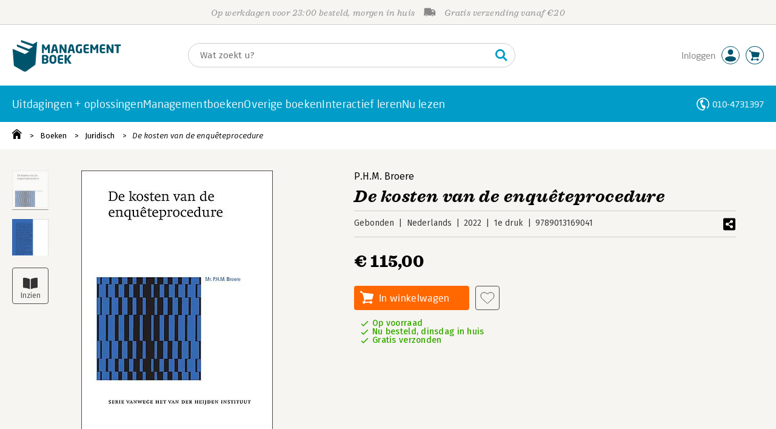

--- FILE ---
content_type: text/html;charset=UTF-8
request_url: https://lbi.managementboek.nl/boek/9789013169041
body_size: 29186
content:
<!DOCTYPE html>
<html lang="nl">
		<head prefix="og: http://ogp.me/ns#">
			<meta charset="utf-8" />
									<meta name="viewport" content="width=device-width">
			         <meta name="google-site-verification" content="H1GiYedORa3L1oiZMIB3E97h2ZfbO7vT1pEf-FtMiAs" />

						<link rel="dns-prefetch preconnect" href="https://i.mgtbk.nl/platform/m4d-managementboek-00140733" />
			<link rel="dns-prefetch preconnect" href="https://managementboek.matomo.cloud" />
			<link rel="dns-prefetch" href="https://www.datadoghq-browser-agent.com" />
			<link rel="dns-prefetch" href="https://www.googletagmanager.com" />
			<link rel="dns-prefetch" href="https://browser-intake-datadoghq.eu" />

						<link fetchpriority="high" rel="preload"    href="https://i.mgtbk.nl/platform/m4d-managementboek-00140733/dist/fonts/fonts.css" crossorigin as="style"/>
			<link fetchpriority="high" rel="stylesheet" href="https://i.mgtbk.nl/platform/m4d-managementboek-00140733/dist/fonts/fonts.css" crossorigin/>

						<link rel="preload" as="style"  href="https://i.mgtbk.nl/platform/m4d-managementboek-00140733/dist/css/managementboek.css"/>
			<link rel="preload" as="style"  href="https://i.mgtbk.nl/platform/m4d-managementboek-00140733/dist/css/pages/boeken_info.css"/>
			<link fetchpriority="high" rel="stylesheet" href="https://i.mgtbk.nl/platform/m4d-managementboek-00140733/dist/css/managementboek.css" />
			<link fetchpriority="high" rel="stylesheet" href="https://i.mgtbk.nl/platform/m4d-managementboek-00140733/dist/css/pages/boeken_info.css" />

						<script nonce="6e39f0f96b675bd2" >const shallowCopy=function(original){if("object"!=typeof original)return;let rv={};for(let k in original)if("function"!=typeof original[k])try{rv[k]=JSON.parse(JSON.stringify(original[k]))}finally{}return rv};window.onerror=function(message,source,lineno,column,error){try{if("string"==typeof message&&message.match(/Object Not Found Matching Id:\d+, MethodName:update/))return!0;const report={error:{message:message,source:source,lineno:lineno,column:column},session:null,navigator:shallowCopy(window.navigator),location:shallowCopy(window.location),screen:{resolution:{w:window.innerWidth,h:window.innerHeight,dpr:window.devicePixelRatio},offset:{x:window.scrollX,y:window.scrollY}},stack:error?error.stack:void 0,raw_error:shallowCopy(error)};report.location.referrer=document.referrer,error&&error.reason&&(report.raw_error.reason=shallowCopy(error.reason)),error&&!error.stack&&error.reason&&error.reason.stack&&(report.stack=error.reason.stack,delete report.raw_error.reason.stack),void 0!==report.raw_error&&delete report.raw_error.stack;const navigatorArrays={plugins:1,mimeTypes:1};for(const v in navigatorArrays)if(window.navigator[v]){report.navigator[v]=[];for(const element of window.navigator[v])report.navigator[v].push(shallowCopy(element))}if(report.navigator.connection=shallowCopy(window.navigator.connection),window.localStorage&&window.localStorage.getItem)try{const header=window.localStorage.getItem("header");header&&"undefined"!==header&&(report.header=JSON.parse(header))}catch(e){window.localStorage.removeItem("header")}const r=new XMLHttpRequest;r.open("POST","/api/an-error-occurred",!0),r.onreadystatechange=function(){4==r.readyState&&200!=r.status&&console.error(r)},r.send(JSON.stringify(report))}catch(metaError){console.error(metaError)}},window.onunhandledrejection=function(e){return window.onerror(String(e.reason||"unhandled promise rejection"))};</script>
			<script nonce="6e39f0f96b675bd2" >window._initialHeader&&null!=window._initialHeader||(window._initialHeader=null);</script>
			<script nonce="6e39f0f96b675bd2"  data-_skin_tag="G-Z83HGREVDY" data-_csrf="06L6JS6IllkRRavt_aJ8 FvquVMaVPYynLLZbUo8w" data-_do_not_track="">!function(){try{let _tags=document.getElementsByTagName("script");for(const me of _tags)if(null!==me.dataset)for(let k in me.dataset)try{if(window[k]=me.dataset[k],"_canonical"==k){if(-1!=location.href.indexOf("viewkey"))continue;let currentSearch="";try{currentSearch=location.search||""}catch(searchError){console.error("Error accessing location.search:",searchError)}if(""!=location.hash&&"#"!=location.hash){let eltid="";try{eltid=location.hash.substr(1)}catch(hashError){console.error("Error processing location.hash:",hashError)}try{history.replaceState("","",me.dataset[k]+currentSearch+location.hash)}catch(stateError){console.error("Error in history.replaceState:",stateError)}window.setTimeout(function(){try{let elt=document.getElementById(eltid);null!=elt&&elt.scrollIntoView()}catch(scrollError){console.error("Error in scrollIntoView:",scrollError)}},120)}else try{history.replaceState("","",me.dataset[k]+currentSearch)}catch(stateError){console.error("Error in history.replaceState:",stateError)}}}catch(datasetError){console.error("Error processing dataset item:",datasetError)}}catch(error){console.error("Error in data-as-globals.js:",error)}}();</script>

			
			<meta name="apple-mobile-web-app-status-bar-style" content="black" />
			<meta name="theme-color" content="#019dc8" />

							
				
		
	

	<link rel="preload" as="image" fetchpriority="high" href="https://i.mgtbk.nl/boeken/9789013169041-460x480.jpg?_=6c5d2607_1" imagesrcset="https://i.mgtbk.nl/boeken/9789013169041-460x480.jpg?_=6c5d2607_1 460w, https://i.mgtbk.nl/boeken/9789013169041-690x720.jpg?_=6c5d2607_1 690w, https://i.mgtbk.nl/boeken/9789013169041-920x960.jpg?_=6c5d2607_1 920w" imagesizes="(max-width: 800px) 150px, 460px"/>

	<link rel="preload" as="script" href="https://i.mgtbk.nl/platform/m4d-managementboek-00140733/dist/js/index.js" crossorigin/>
	<link rel="preload" as="script" href="https://i.mgtbk.nl/platform/m4d-managementboek-00140733/dist/js/js-fill-auteurinfo.js" crossorigin/>

	<meta name="description" content="Dit proefschrift geeft een actueel overzicht van wetgeving, jurisprudentie en literatuur met betrekking tot de kosten van de enquêteprocedure.  - Managementboek.nl - Onze prijs: 115,-"/>
	<title>De kosten van de enquêteprocedure door P.H.M. Broere - Managementboek.nl</title>
	<link rel="canonical" href="https://www.managementboek.nl/boek/9789013169041/de-kosten-van-de-enqueteprocedure-p-h-m-broere"/>
	<script type="module" src="https://i.mgtbk.nl/platform/m4d-managementboek-00140733/dist/js/js-fill-auteurinfo.js"></script>
	<script nonce="6e39f0f96b675bd2"  data-_ean="9789013169041" data-_csrf="06L6JS6IllkRRavt_aJ8 FvquVMaVPYynLLZbUo8w" data-_canonical="/boek/9789013169041/de-kosten-van-de-enqueteprocedure-p-h-m-broere">!function(){try{let _tags=document.getElementsByTagName("script");for(const me of _tags)if(null!==me.dataset)for(let k in me.dataset)try{if(window[k]=me.dataset[k],"_canonical"==k){if(-1!=location.href.indexOf("viewkey"))continue;let currentSearch="";try{currentSearch=location.search||""}catch(searchError){console.error("Error accessing location.search:",searchError)}if(""!=location.hash&&"#"!=location.hash){let eltid="";try{eltid=location.hash.substr(1)}catch(hashError){console.error("Error processing location.hash:",hashError)}try{history.replaceState("","",me.dataset[k]+currentSearch+location.hash)}catch(stateError){console.error("Error in history.replaceState:",stateError)}window.setTimeout(function(){try{let elt=document.getElementById(eltid);null!=elt&&elt.scrollIntoView()}catch(scrollError){console.error("Error in scrollIntoView:",scrollError)}},120)}else try{history.replaceState("","",me.dataset[k]+currentSearch)}catch(stateError){console.error("Error in history.replaceState:",stateError)}}}catch(datasetError){console.error("Error processing dataset item:",datasetError)}}catch(error){console.error("Error in data-as-globals.js:",error)}}();</script>

			<meta property="og:url" content="https://www.managementboek.nl/boek/9789013169041/de-kosten-van-de-enqueteprocedure-p-h-m-broere" />
		<meta property="og:title" content="De kosten van de enquêteprocedure door P.H.M. Broere - Managementboek.nl" />
		<meta name="image" property="og:image" content="https://i.mgtbk.nl/boeken/9789013169041-460x480.jpg?_=6c5d2607_1" />
		<meta name="description" property="og:description" content="Dit proefschrift geeft een actueel overzicht van wetgeving, jurisprudentie en literatuur met betrekking tot de kosten van de enquêteprocedure.  - Onze prijs: 115,-">
		<meta property="og:type" content="book">
		<meta property="book:isbn" content="9789013169041">
		<meta property="book:author" content="P.H.M. Broere">
		<meta property="book:release_date" content="2022-07-19">

		<meta name="twitter:card" content="summary_large_image">
		<meta name="twitter:title" content="De kosten van de enquêteprocedure door P.H.M. Broere - Managementboek.nl">
		<meta name="twitter:site" content="@Mgtboeknl">
		<meta name="twitter:description" content="Dit proefschrift geeft een actueel overzicht van wetgeving, jurisprudentie en literatuur met betrekking tot de kosten van de enquêteprocedure.  - Managementboek.nl - Onze prijs: 115,-">
		<meta name="twitter:image" content="https://i.mgtbk.nl/boeken/9789013169041460x480.jpg?_=6c5d2607_1">
	
						<link rel="preload" as="script" href="https://i.mgtbk.nl/platform/m4d-managementboek-00140733/dist/js/index.js" crossorigin/>
			<link rel="preload" as="script" href="https://i.mgtbk.nl/platform/m4d-managementboek-00140733/dist/js/components/poppro.js" crossorigin/>
			<link rel="preload" as="font"   href="https://i.mgtbk.nl/platform/m4d-managementboek-00140733/dist/fonts/Fonts/1583922e-a9fc-4dfd-8ae0-2e7464c5bf18.woff2" type="font/woff2" crossorigin/>
			<link rel="preload" as="font"   href="https://i.mgtbk.nl/platform/m4d-managementboek-00140733/dist/fonts/Fonts/251538e1-5992-4c57-bda5-983f476dd83f.woff2" type="font/woff2" crossorigin/>
			<link rel="preload" as="font"   href="https://i.mgtbk.nl/platform/m4d-managementboek-00140733/dist/fonts/Fonts/36f9521b-d783-4f2c-903c-579ea6fc6764.woff2" type="font/woff2" crossorigin/>
			<link rel="preload" as="font"   href="https://i.mgtbk.nl/platform/m4d-managementboek-00140733/dist/fonts/Fonts/504ac6f4-715e-4ccd-a826-d27da07f7274.woff2" type="font/woff2" crossorigin/>
			<link rel="preload" as="font"   href="https://i.mgtbk.nl/platform/m4d-managementboek-00140733/dist/fonts/Fonts/7e0f565d-43d4-40ba-a83f-a9ab562fced1.woff2" type="font/woff2" crossorigin/>
			<link rel="preload" as="font"   href="https://i.mgtbk.nl/platform/m4d-managementboek-00140733/dist/fonts/Fonts/a53085dd-4493-4430-8349-fd63d6f3e5bc.woff2" type="font/woff2" crossorigin/>
			<link rel="preload" as="font"   href="https://i.mgtbk.nl/platform/m4d-managementboek-00140733/dist/fonts/Fonts/e0bd859d-12b1-41c1-9b67-003688d01609.woff2" type="font/woff2" crossorigin/>
			<link rel="preload" as="font"   href="https://i.mgtbk.nl/platform/m4d-managementboek-00140733/dist/fonts/Firava.woff2" type="font/woff2" crossorigin/>
			<link rel="preload" as="font"   href="https://i.mgtbk.nl/platform/m4d-managementboek-00140733/dist/fonts/FiravaItalic.woff2" type="font/woff2" crossorigin/>

			<link rel="modulepreload" href="https://i.mgtbk.nl/platform/m4d-managementboek-00140733/dist/js/index.js">
			<link rel="modulepreload" href="https://i.mgtbk.nl/platform/m4d-managementboek-00140733/dist/js/cookie.js">
			<link rel="modulepreload" href="https://i.mgtbk.nl/platform/m4d-managementboek-00140733/dist/js/helpers.js">
			<link rel="modulepreload" href="https://i.mgtbk.nl/platform/m4d-managementboek-00140733/dist/js/cart.js">
			<link rel="modulepreload" href="https://i.mgtbk.nl/platform/m4d-managementboek-00140733/dist/js/post.js">
			<link rel="modulepreload" href="https://i.mgtbk.nl/platform/m4d-managementboek-00140733/dist/js/hover.js">
			<link rel="modulepreload" href="https://i.mgtbk.nl/platform/m4d-managementboek-00140733/dist/js/auteur_info.js">
			<link rel="modulepreload" href="https://i.mgtbk.nl/platform/m4d-managementboek-00140733/dist/js/formfields.js">
			<link rel="modulepreload" href="https://i.mgtbk.nl/platform/m4d-managementboek-00140733/dist/js/haring.js">
			<link rel="modulepreload" href="https://i.mgtbk.nl/platform/m4d-managementboek-00140733/dist/js/datadog.js">
			<link rel="modulepreload" href="https://i.mgtbk.nl/platform/m4d-managementboek-00140733/dist/js/naveen.js">
			<link rel="modulepreload" href="https://i.mgtbk.nl/platform/m4d-managementboek-00140733/dist/js/icarus.js">
			<link rel="modulepreload" href="https://i.mgtbk.nl/platform/m4d-managementboek-00140733/dist/js/roger.js">
			<link rel="modulepreload" href="https://i.mgtbk.nl/platform/m4d-managementboek-00140733/dist/js/inkijkexemplaar.js">
			<link rel="modulepreload" href="https://i.mgtbk.nl/platform/m4d-managementboek-00140733/dist/js/boekdetails.js">
			<link rel="modulepreload" href="https://i.mgtbk.nl/platform/m4d-managementboek-00140733/dist/js/ajax-data.js">
			<link rel="modulepreload" href="https://i.mgtbk.nl/platform/m4d-managementboek-00140733/dist/js/images.js">
			<link rel="modulepreload" href="https://i.mgtbk.nl/platform/m4d-managementboek-00140733/dist/js/mainmenu.js">
			<link rel="modulepreload" href="https://i.mgtbk.nl/platform/m4d-managementboek-00140733/dist/js/mobile-panels.js">
			<link rel="modulepreload" href="https://i.mgtbk.nl/platform/m4d-managementboek-00140733/dist/js/notifications.js">
			<link rel="modulepreload" href="https://i.mgtbk.nl/platform/m4d-managementboek-00140733/dist/js/search-overlay.js">
			<link rel="modulepreload" href="https://i.mgtbk.nl/platform/m4d-managementboek-00140733/dist/js/tom.js">
			<link rel="modulepreload" href="https://i.mgtbk.nl/platform/m4d-managementboek-00140733/dist/js/joe.js">
			<link rel="modulepreload" href="https://i.mgtbk.nl/platform/m4d-managementboek-00140733/dist/js/verlanglijst.js">
			<link rel="modulepreload" href="https://i.mgtbk.nl/platform/m4d-managementboek-00140733/dist/js/login.js">
			<link rel="modulepreload" href="https://i.mgtbk.nl/platform/m4d-managementboek-00140733/dist/js/accountmenu.js">
			<link rel="modulepreload" href="https://i.mgtbk.nl/platform/m4d-managementboek-00140733/dist/js/subscribe.js">
			<link rel="modulepreload" href="https://i.mgtbk.nl/platform/m4d-managementboek-00140733/dist/js/blog.js">
			<link rel="modulepreload" href="https://i.mgtbk.nl/platform/m4d-managementboek-00140733/dist/js/janhendrik.js">


						<script fetchpriority="high" type="module" src="https://i.mgtbk.nl/platform/m4d-managementboek-00140733/dist/js/index.js"></script>
			<script defer="defer" src="https://i.mgtbk.nl/platform/m4d-managementboek-00140733/dist/js/components/poppro.js"></script>
			<script defer="defer" src="https://i.mgtbk.nl/platform/m4d-managementboek-00140733/dist/js/swiped-loader.js"></script>


										<script async src="https://i.mgtbk.nl/platform/m4d-managementboek-00140733/dist/js/mtm.js"></script>
					</head>

		<body class="niet-herkend -skin-managementboek loading boeken_info  niet-eprocurement" data-bodyclass="">
			<script nonce="6e39f0f96b675bd2" >const mediaMatches=window.matchMedia("(max-width: 800px)");mediaMatches.matches&&document.body.classList.add("-mobile-width"),mediaMatches.addEventListener("change",function(d){d.matches?document.body.classList.add("-mobile-width"):document.body.classList.remove("-mobile-width","-mobile-panel-open","-blur-for-panel")});const searchPanelMatches=window.matchMedia("(max-width: 1024px)");function moveFilterNodeTo(to){const ndTo=document.querySelector(to);if(null!==ndTo){const nd=document.querySelector("#mobile-filteren");null!==nd&&ndTo.appendChild(nd)}}searchPanelMatches.matches&&(document.body.classList.add("-mobile-searchpanel"),document.addEventListener("DOMContentLoaded",function(){moveFilterNodeTo("#panels")})),searchPanelMatches.addEventListener("change",function(d){const sorteerknop=document.querySelector("#sorteerknop");null!==sorteerknop&&(sorteerknop.classList.toggle("-panel-disabled",!d.matches),d.matches?(document.body.classList.add("-mobile-searchpanel"),moveFilterNodeTo("#panels")):(document.body.classList.remove("-mobile-searchpanel"),moveFilterNodeTo("#zoeken-kolommen")))}),document.addEventListener("DOMContentLoaded",function(){const sorteerknop=document.querySelector("#sorteerknop");null!==sorteerknop&&sorteerknop.classList.toggle("-panel-disabled",!searchPanelMatches.matches)});</script>

			<div id="page">
									

<header class="page-header ">

		<svg xmlns="http://www.w3.org/2000/svg" xmlns:xlink="http://www.w3.org/1999/xlink"><symbol viewBox="0 0 448 512" id="arrow-left" xmlns="http://www.w3.org/2000/svg"><path d="m229.9 473.899 19.799-19.799c4.686-4.686 4.686-12.284 0-16.971L94.569 282H436c6.627 0 12-5.373 12-12v-28c0-6.627-5.373-12-12-12H94.569l155.13-155.13c4.686-4.686 4.686-12.284 0-16.971L229.9 38.101c-4.686-4.686-12.284-4.686-16.971 0L3.515 247.515c-4.686 4.686-4.686 12.284 0 16.971L212.929 473.9c4.686 4.686 12.284 4.686 16.971-.001"/></symbol><symbol viewBox="0 0 14 14" id="arrow-right"><path d="m5.953 1.09.694-.693a.747.747 0 0 1 1.06 0l6.074 6.072a.747.747 0 0 1 0 1.06l-6.075 6.074a.747.747 0 0 1-1.06 0l-.693-.694a.75.75 0 0 1 .013-1.072L9.73 8.25H.75A.75.75 0 0 1 0 7.5v-1c0-.416.334-.75.75-.75h8.981L5.966 2.163a.745.745 0 0 1-.013-1.072z"/></symbol><symbol viewBox="0 0 30 30" id="avatar" xmlns="http://www.w3.org/2000/svg"><g fill="none" fill-rule="evenodd"><circle cx="15" cy="15" r="14.5" fill="#FFF" stroke="#00556c"/><path fill="#00556c" d="M18.158 13.032q1.263-1.279 1.263-3.225t-1.263-3.224Q16.895 5.303 15 5.25q-1.895.054-3.158 1.333t-1.263 3.224 1.263 3.225T15 14.312c1.895 0 2.316-.427 3.158-1.28m3.21 11.135Q18.842 25.447 15 25.5q-3.843-.054-6.369-1.333c-1.587-.803-2.448-1.799-2.602-2.98-.028-.037-.018-.072-.015-.109-.003-.037-.013-.072-.014-.109.183-1.182 1.044-2.176 2.631-2.98q2.526-1.28 6.369-1.333 3.842.054 6.369 1.333c1.587.804 2.447 1.798 2.601 2.98.029.037.019.072.016.11.003.036.013.07.014.108-.184 1.181-1.044 2.177-2.631 2.98z"/></g></symbol><symbol viewBox="0 0 18 18" id="avatar-check" xmlns="http://www.w3.org/2000/svg"><g fill="none" fill-rule="evenodd"><path fill="#00556c" stroke="#FFF" d="M17 8.75a8.25 8.25 0 1 1-16.5 0 8.25 8.25 0 0 1 16.5 0z"/><path fill="#FFF" d="m7.854 12.854 5.75-5.75a.5.5 0 0 0 0-.708l-.708-.707a.5.5 0 0 0-.707 0L7.5 10.38 5.31 8.19a.5.5 0 0 0-.706 0l-.708.707a.5.5 0 0 0 0 .708l3.25 3.25a.5.5 0 0 0 .708 0z"/></g></symbol><symbol viewBox="0 0 30 30" id="avatar-hover" xmlns="http://www.w3.org/2000/svg"><g fill="none" fill-rule="evenodd"><circle cx="15" cy="15" r="14.5" fill="#00556c" stroke="#00556c"/><path fill="#FFF" d="M18.158 13.032q1.263-1.279 1.263-3.225t-1.263-3.224Q16.895 5.303 15 5.25q-1.895.054-3.158 1.333t-1.263 3.224 1.263 3.225T15 14.312c1.895 0 2.316-.427 3.158-1.28m3.21 11.135Q18.842 25.447 15 25.5q-3.843-.054-6.369-1.333c-1.587-.803-2.448-1.799-2.602-2.98-.028-.037-.018-.072-.015-.109-.003-.037-.013-.072-.014-.109.183-1.182 1.044-2.176 2.631-2.98q2.526-1.28 6.369-1.333 3.842.054 6.369 1.333c1.587.804 2.447 1.798 2.601 2.98.029.037.019.072.016.11.003.036.013.07.014.108-.184 1.181-1.044 2.177-2.631 2.98z"/></g></symbol><symbol fill="#00556C" viewBox="0 0 58 74" id="boek" xmlns="http://www.w3.org/2000/svg"><path d="M52.5 58.6 32.2 73.2c-1.2.8-4 1.3-6.5 0L4.3 61.1c-.8-.4-1.2-1.3-1.3-2.4L0 20.6l29.1 12.2 9.8-5.9-28.6-11.7-.3-5.1 28.4 11 9.6-5.8L20.1 5 20 0l27.7 9.6 10-5.8-4 52.4q-.15 1.5-1.2 2.4"/></symbol><symbol viewBox="0 0 30 30" id="cart-hover" xmlns="http://www.w3.org/2000/svg"><g fill="none" fill-rule="evenodd"><circle cx="15" cy="15" r="14.5" fill="#00556c" stroke="#00556c"/><path fill="#FFF" d="M20.601 18.283c.56 0 1.01-.46 1.01-1.026L23 11.463c0-.567-.452-1.026-1.01-1.026L9.781 9.026q-.106 0-.207.02L8.115 8.013c.009-.058.018-.114.018-.174 0-.739-.59-1.338-1.317-1.338S5.5 7.099 5.5 7.838s.59 1.338 1.316 1.338c.145 0 .281-.03.412-.074l1.586 1.125 1.692 7.03c0 .423.252.784.61.942l-.624 2.106a1.834 1.834 0 0 0-1.717 1.842c0 1.022.816 1.853 1.822 1.853a1.82 1.82 0 0 0 1.704-1.211h5.606A1.82 1.82 0 0 0 19.609 24c1.007 0 1.824-.83 1.824-1.853s-.817-1.852-1.824-1.852a1.82 1.82 0 0 0-1.653 1.082h-5.705a1.8 1.8 0 0 0-.448-.61l.738-2.484z"/></g></symbol><symbol viewBox="0 0 35 35" id="cart-neutral" xmlns="http://www.w3.org/2000/svg"><g fill="none" fill-rule="evenodd" transform="matrix(1.16673 0 0 1.16661 0 .002)"><circle cx="15" cy="15" r="14.5" fill="#fff" stroke="#00556c"/><path fill="#00556c" d="M20.601 18.283c.56 0 1.01-.46 1.01-1.026L23 11.463c0-.567-.452-1.026-1.01-1.026L9.781 9.026q-.106 0-.207.02L8.115 8.013c.009-.058.018-.114.018-.174 0-.739-.59-1.338-1.317-1.338S5.5 7.099 5.5 7.838s.59 1.338 1.316 1.338c.145 0 .281-.03.412-.074l1.586 1.125 1.692 7.03c0 .423.252.784.61.942l-.624 2.106a1.834 1.834 0 0 0-1.717 1.842c0 1.022.816 1.853 1.822 1.853a1.82 1.82 0 0 0 1.704-1.211h5.606A1.82 1.82 0 0 0 19.609 24c1.007 0 1.824-.83 1.824-1.853s-.817-1.852-1.824-1.852a1.82 1.82 0 0 0-1.653 1.082h-5.705a1.8 1.8 0 0 0-.448-.61l.738-2.484z"/></g></symbol><symbol viewBox="0 0 448 512" id="check-square" xmlns="http://www.w3.org/2000/svg"><path d="M400 480H48c-26.51 0-48-21.49-48-48V80c0-26.51 21.49-48 48-48h352c26.51 0 48 21.49 48 48v352c0 26.51-21.49 48-48 48m-204.686-98.059 184-184c6.248-6.248 6.248-16.379 0-22.627l-22.627-22.627c-6.248-6.248-16.379-6.249-22.628 0L184 302.745l-70.059-70.059c-6.248-6.248-16.379-6.248-22.628 0l-22.627 22.627c-6.248 6.248-6.248 16.379 0 22.627l104 104c6.249 6.25 16.379 6.25 22.628.001"/></symbol><symbol viewBox="0 0 256 512" id="chevron-right" xmlns="http://www.w3.org/2000/svg"><path d="M24.707 38.101 4.908 57.899c-4.686 4.686-4.686 12.284 0 16.971L185.607 256 4.908 437.13c-4.686 4.686-4.686 12.284 0 16.971L24.707 473.9c4.686 4.686 12.284 4.686 16.971 0l209.414-209.414c4.686-4.686 4.686-12.284 0-16.971L41.678 38.101c-4.687-4.687-12.285-4.687-16.971 0"/></symbol><symbol viewBox="0 0 320 512" id="cross-regular" xmlns="http://www.w3.org/2000/svg"><path d="m207.6 256 107.72-107.72c6.23-6.23 6.23-16.34 0-22.58l-25.03-25.03c-6.23-6.23-16.34-6.23-22.58 0L160 208.4 52.28 100.68c-6.23-6.23-16.34-6.23-22.58 0L4.68 125.7c-6.23 6.23-6.23 16.34 0 22.58L112.4 256 4.68 363.72c-6.23 6.23-6.23 16.34 0 22.58l25.03 25.03c6.23 6.23 16.34 6.23 22.58 0L160 303.6l107.72 107.72c6.23 6.23 16.34 6.23 22.58 0l25.03-25.03c6.23-6.23 6.23-16.34 0-22.58z"/></symbol><symbol viewBox="0 0 19 13" id="delivery-truck" xmlns="http://www.w3.org/2000/svg"><path d="M4.18 10.64a1.14 1.14 0 1 0 0 2.281 1.14 1.14 0 0 0 0-2.28"/><path d="M12.503 4.18c0-.21.17-.38.38-.38h1.483c.097 0 .191.037.261.105l1.54 1.466c.116.11.189.19.189.33 0 .21-.17.38-.38.38h-3.093a.38.38 0 0 1-.38-.38zm5.526.703-2.28-2.37a.76.76 0 0 0-.548-.233h-3.8v-.76A1.52 1.52 0 0 0 9.88 0h-7.6C1.44 0 .76.68.76 1.52v7.6a.76.76 0 0 0-.76.76v1.14c0 .42.34.76.76.76h1.52c0-1.047.853-1.9 1.9-1.9 1.048 0 1.9.853 1.9 1.9h6.081c0-1.047.852-1.9 1.9-1.9s1.9.853 1.9 1.9h1.52c.42 0 .76-.34.76-.76V5.412a.76.76 0 0 0-.212-.528z"/><path d="M14.061 10.64a1.14 1.14 0 1 0 0 2.281 1.14 1.14 0 0 0 0-2.28"/></symbol><symbol viewBox="0 0 16 16" id="home" xmlns="http://www.w3.org/2000/svg"><path d="M15.506 6.128c-.003.083 0 .167 0 .25h.009c-.008.151.002.307-.03.453-.092.399-.439.636-.854.597-.378-.034-.676-.351-.686-.768-.004-.167-.069-.262-.19-.359q-2.716-2.153-5.428-4.31c-.404-.322-.744-.323-1.148-.002a2249 2249 0 0 1-5.454 4.33c-.111.088-.163.174-.166.322-.006.426-.301.753-.684.788-.417.04-.788-.193-.849-.597-.046-.31-.021-.634.003-.95.015-.193.154-.337.306-.458A2765 2765 0 0 1 6.637.42c.711-.564 1.525-.558 2.242.008l6.287 4.994a.83.83 0 0 1 .34.706M1.98 15.379V8.44l.001-.024v-.348a.95.95 0 0 1 .378-.799q2.4-1.959 4.796-3.921c.435-.356.756-.357 1.188-.003q2.4 1.971 4.808 3.93c.25.205.37.45.37.772q-.002 1.767-.002 3.532v3.801a.62.62 0 0 1-.62.62H9.275v-5.074H6.24V16H2.602a.62.62 0 0 1-.62-.62z"/></symbol><symbol viewBox="0 0 384 512" id="light-arrow-to-bottom" xmlns="http://www.w3.org/2000/svg"><!--! Font Awesome Pro 6.4.0 by @fontawesome - https://fontawesome.com License - https://fontawesome.com/license (Commercial License) Copyright 2023 Fonticons, Inc.--><path d="M16 480c-8.8 0-16-7.2-16-16s7.2-16 16-16h352c8.8 0 16 7.2 16 16s-7.2 16-16 16zm187.3-100.7c-6.2 6.2-16.4 6.2-22.6 0l-128-128c-6.2-6.2-6.2-16.4 0-22.6s16.4-6.2 22.6 0L176 329.4V48c0-8.8 7.2-16 16-16s16 7.2 16 16v281.4l100.7-100.7c6.2-6.2 16.4-6.2 22.6 0s6.2 16.4 0 22.6z"/></symbol><symbol fill="#00556C" viewBox="0 0 254 73.998" id="logo" xmlns="http://www.w3.org/2000/svg"><path d="M87 30.6h-3.6c-.2 0-.4-.2-.4-.5V18.6c0-.2-.1-.2-.1-.2-.1 0-.1.1-.2.2l-2.5 4.5c-.2.3-.5.5-.8.5H77c-.4 0-.6-.1-.8-.5l-2.5-4.5c-.1-.1-.1-.2-.2-.2s-.1 0-.1.2v11.5c0 .3-.2.5-.4.5h-3.6c-.2 0-.5-.1-.5-.4V11.1c0-.6.4-.9 1-.9h2.6c.6 0 1 .3 1.2.7l4.2 7.8c.1.2.2.4.3.4s.2-.1.3-.4l4.2-7.8c.2-.5.6-.7 1.2-.7h2.6c.6 0 1 .4 1 1v19.1c-.1.2-.3.3-.5.3m20.1 0h-3.9c-.3 0-.5-.2-.6-.5l-1-4.5H96l-1 4.5c-.1.3-.3.5-.6.5h-3.9c-.3 0-.5-.2-.5-.4v-.1l4.1-17c.6-2.6 2.7-3.1 4.6-3.1s3.9.4 4.5 3.1l4.1 17v.1c.3.3.1.4-.2.4m-7.9-16.3c-.1-.3-.1-.4-.4-.4-.2 0-.3.1-.4.4l-1.7 7.6h4.1zm26.2 16.3h-2.7c-.6 0-1-.1-1.4-.9L115 18.9c-.1-.2-.2-.2-.2-.2-.1 0-.1.1-.1.2V30c0 .3-.2.5-.6.5h-3.3c-.3 0-.6-.2-.6-.5V11.2c0-.6.5-1 1-1h2.8c.6 0 .8.3 1.2.9l6.5 11.3c.1.2.1.2.2.2s.1-.1.1-.2V10.7c0-.3.2-.5.6-.5h3.3c.3 0 .6.2.6.5v18.9c0 .6-.5 1-1.1 1m20.8 0h-3.9c-.3 0-.5-.2-.6-.5l-1-4.5h-5.6l-1 4.5c-.1.3-.3.5-.6.5h-3.9c-.3 0-.5-.2-.5-.4v-.1l4.1-17c.6-2.6 2.7-3.1 4.6-3.1s3.9.4 4.5 3.1l4.1 17v.1c.2.3 0 .4-.2.4m-7.9-16.3c-.1-.3-.1-.4-.4-.4-.2 0-.3.1-.4.4l-1.7 7.6h4.1zm24.2 0q-.15 0 0 0c-1.4-.1-3.5-.2-5.8-.2-2.2 0-3.6 1.1-3.6 4.7v3.4c0 3.8 1.7 4.7 3.1 4.7.8 0 1.5 0 2.1-.1v-6.3c0-.3.2-.5.5-.5h3.5c.3 0 .6.2.6.5v9.2c0 .4-.1.5-.6.6-1.5.3-3.4.6-6.2.6-3.1 0-7.9-1.8-7.9-8.7v-3.4c0-7 4.4-8.8 8.4-8.8 2.8 0 4.7.4 5.8.6.3.1.5.2.5.4v2.9c0 .3-.2.4-.4.4m16 16.2c-1 .1-2.4.4-5.3.4-3.6 0-6.7-.9-6.7-5.9v-9.1c0-5 3.2-5.9 6.7-5.9 3 0 4.4.2 5.3.4.4.1.6.2.6.5v2.6c0 .3-.2.5-.6.5H173c-1.3 0-1.8.4-1.8 1.9v2.5h7.1c.3 0 .6.2.6.6v2.6c0 .3-.2.5-.6.5h-7.1V25c0 1.4.5 1.9 1.8 1.9h5.6c.3 0 .6.2.6.5V30c-.1.3-.3.5-.7.5m22.2.1h-3.6c-.2 0-.4-.2-.4-.5V18.6c0-.2-.1-.2-.1-.2-.1 0-.1.1-.2.2l-2.5 4.5c-.2.3-.5.5-.8.5h-2.2c-.4 0-.6-.1-.8-.5l-2.5-4.5c-.1-.1-.1-.2-.2-.2s-.1 0-.1.2v11.5c0 .3-.2.5-.4.5H183c-.2 0-.5-.1-.5-.4V11.1c0-.6.4-.9 1-.9h2.6c.6 0 1 .3 1.2.7l4.2 7.8c.1.2.2.4.3.4s.2-.1.3-.4l4.2-7.8c.2-.5.6-.7 1.2-.7h2.6c.6 0 1 .4 1 1v19.1c.1.2-.1.3-.4.3m16-.1c-1 .1-2.4.4-5.3.4-3.6 0-6.7-.9-6.7-5.9v-9.1c0-5 3.2-5.9 6.7-5.9 3 0 4.4.2 5.3.4.4.1.6.2.6.5v2.6c0 .3-.2.5-.6.5h-5.6c-1.3 0-1.8.4-1.8 1.9v2.5h7.1c.3 0 .6.2.6.6v2.6c0 .3-.2.5-.6.5h-7.1V25c0 1.4.5 1.9 1.8 1.9h5.6c.3 0 .6.2.6.5V30c0 .3-.2.5-.6.5m19.1.1h-2.7c-.6 0-1-.1-1.4-.9l-6.3-10.8c-.1-.2-.2-.2-.2-.2-.1 0-.1.1-.1.2V30c0 .3-.2.5-.6.5h-3.3c-.3 0-.6-.2-.6-.5V11.2c0-.6.5-1 1-1h2.8c.6 0 .8.3 1.2.9l6.5 11.3c.1.2.1.2.2.2s.1-.1.1-.2V10.7c0-.3.2-.5.6-.5h3.3c.3 0 .6.2.6.5v18.9c0 .6-.5 1-1.1 1m17.6-16.5H249v16c0 .3-.2.5-.6.5h-3.6c-.3 0-.6-.2-.6-.5v-16h-4.5c-.3 0-.6-.2-.6-.5v-2.8c0-.3.2-.5.6-.5h13.7c.3 0 .6.2.6.5v2.8c0 .3-.3.5-.6.5m-178 41.5c-1.8 0-4-.1-5-.3-1.1-.2-1.5-.5-1.5-1.8V36.8c0-1.2.4-1.6 1.5-1.8.9-.1 3.2-.3 4.9-.3 5.2 0 8.7 1.4 8.7 5.7v.5c0 1.8-.9 3.3-2.3 4 1.5.7 2.5 2.2 2.5 4.1v.4c-.1 4.9-4.1 6.2-8.8 6.2m4-14.9c0-1.5-1-2.2-3.8-2.2h-2.1v4.8h3.1c2.2 0 2.8-1 2.8-2.2zm.1 8.4c0-1.3-.7-2.4-2.9-2.4h-3.1v5.1h2.3c2.8 0 3.7-.9 3.7-2.4zm15.2 6.5c-4.5 0-8.2-2.4-8.2-8.8v-3.3c0-6.4 3.6-8.8 8.2-8.8 4.5 0 8.2 2.4 8.2 8.8v3.3c-.1 6.4-3.7 8.8-8.2 8.8m3.4-12.1c0-3.3-1.1-4.7-3.4-4.7s-3.4 1.4-3.4 4.7v3.3c0 3.3 1.1 4.7 3.4 4.7s3.4-1.4 3.4-4.7zM118 55.3c-1 .1-2.4.4-5.3.4-3.6 0-6.7-.9-6.7-5.9v-9.1c0-5 3.2-5.9 6.7-5.9 3 0 4.4.2 5.3.4.4.1.6.2.6.5v2.6c0 .3-.2.5-.6.5h-5.6c-1.3 0-1.8.4-1.8 1.9v2.5h7.1c.3 0 .6.2.6.5v2.6c0 .3-.2.5-.6.5h-7.1v2.9c0 1.4.5 1.9 1.8 1.9h5.6c.3 0 .6.2.6.5v2.6q0 .45-.6.6m20.1-19.7-6.6 9.3 6.6 9.9c.1.1.1.2.1.3 0 .2-.1.3-.4.3h-4.7c-.3 0-.5-.2-.6-.4l-5.6-9.1v8.9c0 .3-.2.5-.6.5h-3.6c-.3 0-.6-.2-.6-.5V35.5c0-.3.2-.5.6-.5h3.6c.3 0 .6.2.6.5v8.7l6.1-8.9q.15-.3.6-.3h4.2c.3 0 .4.1.4.3 0 .1 0 .2-.1.3m-85.6 23L32.2 73.2c-1.2.8-4 1.3-6.5 0L4.3 61.1c-.8-.4-1.2-1.3-1.3-2.4L0 20.6l29.1 12.2 9.8-5.9-28.6-11.7-.3-5.1 28.4 11 9.6-5.8L20.1 5 20 0l27.7 9.6 10-5.8-4 52.4q-.15 1.5-1.2 2.4"/></symbol><symbol viewBox="0 0 21 21" id="phone" xmlns="http://www.w3.org/2000/svg"><path fill="#fff" fill-rule="evenodd" d="M10.5 0c2.9 0 5.525 1.177 7.425 3.079A10.5 10.5 0 0 1 21 10.51c0 2.883-1.16 5.494-3.036 7.393-.784.17-1.283-.286-1.017-1.147a8.96 8.96 0 0 0 2.525-6.246 8.96 8.96 0 0 0-2.628-6.35A8.94 8.94 0 0 0 10.5 1.53a8.94 8.94 0 0 0-6.344 2.63 8.96 8.96 0 0 0-2.628 6.35 8.96 8.96 0 0 0 2.628 6.351 8.97 8.97 0 0 0 3.812 2.268 9.4 9.4 0 0 0 2.036.349q.514-.019.901-.203a1.54 1.54 0 0 0 .84-.99c.103-.355.112-.78.012-1.261a12 12 0 0 1-2.22-.348c-2.139-4.469-2.653-5.885-3.885-10.684 1.04-1.433 2.317-2.628 3.994-3.43a9 9 0 0 1 1.515 4.453c-.664.58-1.583 1.036-2.565 1.376l1.655 4.554c.97-.372 1.967-.614 2.849-.598a9 9 0 0 1 1.697 4.386q-.752.194-1.494.263a4 4 0 0 1-.095 1.681c-.13.45-.342.847-.625 1.18-.284.333-.64.602-1.057.797-1.259.593-2.712.32-3.996-.06a10.5 10.5 0 0 1-4.455-2.65A10.49 10.49 0 0 1 0 10.51c0-2.9 1.176-5.529 3.075-7.43A10.46 10.46 0 0 1 10.5 0"/></symbol><symbol viewBox="0 0 30 30" id="social-facebook" xmlns="http://www.w3.org/2000/svg"><rect width="30" height="30" fill="#00556c" rx="4"/><path fill="#FFF" d="M23.003 7.97v14.238c0 .49-.397.883-.882.883h-4.08v-6.195h2.079l.31-2.415h-2.393v-1.544c0-.7.193-1.175 1.197-1.175h1.279V9.6a17 17 0 0 0-1.865-.096c-1.844 0-3.109 1.125-3.109 3.194v1.783h-2.086v2.415h2.086v6.199H7.88a.884.884 0 0 1-.882-.883V7.971c0-.486.397-.883.882-.883h14.238c.49 0 .886.397.886.883z"/></symbol><symbol viewBox="0 0 30 30" id="social-instagram" xmlns="http://www.w3.org/2000/svg"><rect width="30" height="30" fill="#00556c" rx="4"/><path fill="#FFF" d="M15.004 10.983a4.1 4.1 0 0 1 4.105 4.105 4.1 4.1 0 0 1-4.105 4.105 4.1 4.1 0 0 1-4.106-4.105 4.1 4.1 0 0 1 4.106-4.105m0 6.774a2.674 2.674 0 0 0 2.668-2.67 2.67 2.67 0 0 0-2.668-2.668 2.67 2.67 0 0 0-2.67 2.669 2.674 2.674 0 0 0 2.67 2.669m5.23-6.942a.955.955 0 0 1-.957.957.958.958 0 1 1 .957-.957m2.719.972c.075 1.322.075 5.28 0 6.602-.064 1.283-.357 2.419-1.293 3.355-.936.94-2.073 1.233-3.355 1.293-1.322.075-5.284.075-6.606 0-1.283-.064-2.415-.357-3.355-1.293s-1.233-2.072-1.293-3.355c-.075-1.322-.075-5.284 0-6.606.064-1.283.353-2.419 1.293-3.355s2.076-1.229 3.355-1.29c1.322-.075 5.284-.075 6.606 0 1.282.065 2.419.358 3.355 1.294.94.936 1.232 2.072 1.293 3.355m-1.708 8.02c.418-1.05.322-3.554.322-4.72 0-1.164.096-3.665-.322-4.719a2.7 2.7 0 0 0-1.522-1.522c-1.05-.414-3.555-.321-4.72-.321s-3.665-.097-4.72.321a2.7 2.7 0 0 0-1.521 1.522c-.415 1.05-.322 3.555-.322 4.72s-.096 3.666.322 4.72a2.7 2.7 0 0 0 1.522 1.522c1.05.414 3.555.321 4.72.321s3.665.097 4.72-.321a2.7 2.7 0 0 0 1.521-1.522z"/></symbol><symbol viewBox="0 0 30 30" id="social-linkedin" xmlns="http://www.w3.org/2000/svg"><rect width="30" height="30" fill="#00556c" rx="4"/><path fill="#FFF" d="M10.58 21.951H7.26V11.265h3.319zM8.919 9.807c-1.061 0-1.922-.879-1.922-1.94a1.923 1.923 0 0 1 3.844 0c0 1.061-.861 1.94-1.922 1.94m14.084 12.144h-3.315V16.75c0-1.24-.025-2.83-1.725-2.83-1.725 0-1.99 1.348-1.99 2.74v5.292h-3.315V11.265h3.183v1.458h.046c.443-.84 1.526-1.726 3.14-1.726 3.359 0 3.976 2.212 3.976 5.084z"/></symbol><symbol viewBox="0 0 41 41" id="social-twitter" xmlns="http://www.w3.org/2000/svg"><g fill="none" fill-rule="nonzero"><path fill="#00556c" d="M5.857 0A5.863 5.863 0 0 0 0 5.857v29.286A5.863 5.863 0 0 0 5.857 41h29.286A5.863 5.863 0 0 0 41 35.143V5.857A5.863 5.863 0 0 0 35.143 0z"/><path fill="#FFF" d="m33.047 7.688-9.5 10.854 11.175 14.77h-8.75l-6.845-8.96-7.843 8.96H6.937L17.096 21.7 6.379 7.687h8.969l6.195 8.191 7.157-8.19z"/><path fill="#00556c" d="M29.588 30.713 14.038 10.15h-2.59l15.724 20.564h2.407z"/></g></symbol><symbol viewBox="0 0 30 30" id="social-youtube" xmlns="http://www.w3.org/2000/svg"><rect width="30" height="30" fill="#00556c" rx="4"/><path fill="#FFF" d="M24.348 10.378c.408 1.532.408 4.727.408 4.727s0 3.196-.408 4.727a2.42 2.42 0 0 1-1.725 1.709c-1.521.41-7.623.41-7.623.41s-6.102 0-7.623-.41a2.42 2.42 0 0 1-1.725-1.709c-.408-1.531-.408-4.727-.408-4.727s0-3.195.408-4.727a2.45 2.45 0 0 1 1.725-1.736c1.521-.41 7.623-.41 7.623-.41s6.102 0 7.623.41c.84.226 1.5.891 1.725 1.736m-11.344 7.629 5.1-2.902-5.1-2.9z"/></symbol><symbol viewBox="0 0 448 512" id="solid-arrow-left" xmlns="http://www.w3.org/2000/svg"><path d="m257.5 445.1-22.2 22.2c-9.4 9.4-24.6 9.4-33.9 0L7 273c-9.4-9.4-9.4-24.6 0-33.9L201.4 44.7c9.4-9.4 24.6-9.4 33.9 0l22.2 22.2c9.5 9.5 9.3 25-.4 34.3L136.6 216H424c13.3 0 24 10.7 24 24v32c0 13.3-10.7 24-24 24H136.6l120.5 114.8c9.8 9.3 10 24.8.4 34.3"/></symbol><symbol viewBox="0 0 352 512" id="times" xmlns="http://www.w3.org/2000/svg"><path d="m242.72 256 100.07-100.07c12.28-12.28 12.28-32.19 0-44.48l-22.24-22.24c-12.28-12.28-32.19-12.28-44.48 0L176 189.28 75.93 89.21c-12.28-12.28-32.19-12.28-44.48 0L9.21 111.45c-12.28 12.28-12.28 32.19 0 44.48L109.28 256 9.21 356.07c-12.28 12.28-12.28 32.19 0 44.48l22.24 22.24c12.28 12.28 32.2 12.28 44.48 0L176 322.72l100.07 100.07c12.28 12.28 32.2 12.28 44.48 0l22.24-22.24c12.28-12.28 12.28-32.19 0-44.48z"/></symbol><symbol viewBox="0 0 16 14" id="tw" xmlns="http://www.w3.org/2000/svg"><path fill="#1E1E1E" d="M7.962 0 0 4.597v9.216h15.924V4.597z"/><path fill="#BDEA18" d="m15.074 5.579-6.687 3.86v3.524h6.687z"/><path fill="#FC3F4D" d="M.85 12.963h6.687V9.439L.85 5.58z"/><path fill="#FFF" d="m1.276 4.843 6.686 3.86 6.687-3.86L7.962.98z"/></symbol><symbol viewBox="0 0 30 30" id="wishlist" xmlns="http://www.w3.org/2000/svg"><g fill="none" fill-rule="evenodd"><circle cx="15" cy="15" r="14.5" fill="#FFF" stroke="#00556c"/><path fill="#00556c" d="M15 24a.61.61 0 0 1-.442-.188l-6.268-6.27C8.21 17.469 6 15.375 6 12.875 6 9.823 7.798 8 10.801 8 12.56 8 14.206 9.438 15 10.25 15.794 9.437 17.44 8 19.199 8 22.202 8 24 9.823 24 12.875c0 2.5-2.21 4.594-2.3 4.688l-6.258 6.25A.61.61 0 0 1 15 24"/></g></symbol><symbol viewBox="0 0 30 30" id="wishlist-hover" xmlns="http://www.w3.org/2000/svg"><g fill="none" fill-rule="evenodd"><circle cx="15" cy="15" r="15" fill="#00556c"/><path fill="#FFF" d="M15 24a.61.61 0 0 1-.442-.188l-6.268-6.27C8.21 17.469 6 15.375 6 12.875 6 9.823 7.798 8 10.801 8 12.56 8 14.206 9.438 15 10.25 15.794 9.437 17.44 8 19.199 8 22.202 8 24 9.823 24 12.875c0 2.5-2.21 4.594-2.3 4.688l-6.258 6.25A.61.61 0 0 1 15 24"/></g></symbol></svg>

	<div class="page-top">
		<i>Op werkdagen voor 23:00 besteld, morgen in huis</i>
		<svg class="truck _hide-mobile"><use xlink:href="#delivery-truck"/></svg>
		<i class="_hide-mobile">Gratis verzending vanaf €20</i>
		<span id="w"></span>
	</div>

		<div class="searchbar">
		<div class="container">
										<div class="searchbar-logo">
					<a href="/"><svg class="logo"><use xlink:href="#logo"/></svg></a>
				</div>
			
										<div class="search-container">
											<div class="searchbar-input">
							<div class="container">
								<input type="text" name="-js-primary-search-trigger-p" class="-js-primary-search-trigger" placeholder="Wat zoekt u?" data-zoekcat="/zoeken" />
								<button></button>
								<span class="search-text-border"></span>
							</div>
						</div>
									</div>
			
			<div class="searchbar-account -loading">
								<div class="name -js-username"><span>-</span></div>
				<div class="inloggen"><span>Inloggen</span></div>

								<div class="avatar -js-panel-trigger" rel="accountmenu">
					<svg class="-normal"><use xlink:href="#avatar"/></svg>
					<svg class="-hover"><use xlink:href="#avatar-hover"/></svg>
					<svg class="check"><use xlink:href="#avatar-check"/></svg>
					<span></span>

											<div id="accountmenu" class="accountmenu-container mobile-panel -top">
							<div class="overlay"></div>
							<div class="container">
								<div class="accountheader">
									<div class="avatar -js-panel-trigger" rel="accountmenu">
										<svg class="-normal"><use xlink:href="#avatar"/></svg>
										<svg class="-hover"><use xlink:href="#avatar-hover"/></svg>
										<svg class="check"><use xlink:href="#avatar-check"/></svg>
									</div>

									<b class="name -js-username -mobile">--</b>
									<b class="inloggen">Inloggen</b>
									<div class="-js-panel-close" rel="accountmenu"><svg class="-js-close-notification close"><use xlink:href="#times"/></svg></div>
								</div>
								<div class="accountmenu">
									<ul>
																					<li class="account-dashboard"><i></i><a href="/uwaccount">accountoverzicht</a></li>

											<li class="account-bestellingen"><i></i><a href="/uwaccount/bestellingen">bestellingen</a></li>
											<li class="account-facturen"><i></i><a href="/uwaccount/facturen">facturen betalen</a></li>
											<li class="account-downloadcentrum"><i></i><a href="/uwaccount/downloadcentrum">downloadcentrum</a></li>
											<li class="account-summaries"><i></i><a href="/uwaccount/summaries">summaries</a></li>

											<li class="account-accountgegevens"><i></i><a href="/uwaccount/adres">gegevens</a></li>

											<li class="account-nieuwsbrief"><i></i><a href="/uwaccount/nieuwsbrief">nieuwsbrief</a></li>
											<li class="account-affiliate"><i></i><a href="/uwaccount/affiliate/overzicht">partnerprogramma</a></li>
											<li class="account-financieel"><i></i><a href="/uwaccount/financieel">financieel</a></li>

											<li class="account-inloggen"><i></i><a href="/login">inloggen</a></li>

											<li class="account-uitloggen"><i></i><a href="/login?logout=1&amp;continue=%2F">uitloggen</a></li>
																			</ul>
								</div>
							</div>
						</div>
									</div>

				<div class="wishlist -js-wishlist" rel="verlanglijst" >
					<svg class="-normal"><use xlink:href="#wishlist"/></svg>
					<svg class="-hover"><use xlink:href="#wishlist-hover"/></svg>
					<u></u>
				</div>

													<div class="cart -js-cart-trigger" >
						<svg class="-normal"><use xlink:href="#cart-neutral"/></svg>
						<svg class="-hover"><use xlink:href="#cart-hover"/></svg>
						<u></u>

												<div id="cart" class="cart-container -top">
							<div class="container">
								<h4>Uw winkelwagen</h4>
								<div class="contents">
									<div class="cover"></div>
									<div class="info"></div>
								</div>
								<div class="buttons">
									<div class="border"></div>
									<a class="butters -js-cart-winkelwagen -lightblue -fullwidth" href="/checkout/winkelwagen">Naar winkelwagen</a>
									<a class="butters -js-verder-winkelen -transparent -minishadow -fullwidth" href="#">Verder winkelen</a>
								</div>
							</div>
						</div>
						<div class="overlay"></div>
											</div>
				
			</div>
		</div>
	</div>

					<div class="navbar -for-mobile" >
			<div class="container">
				<div class="menu">
					<div class="hamburger hamburger--squeeze">
						<span class="hamburger-box">
							<span class="hamburger-inner"></span>
						</span>
					</div>
				</div>
				<div class="search-container">
											<div class="searchbar-input">
							<div class="container">
								<input type="text" name="-js-primary-search-trigger-p" class="-js-primary-search-trigger" placeholder="Wat zoekt u?" data-zoekcat="/zoeken" />
								<button></button>
								<span class="search-text-border"></span>
							</div>
						</div>
					
				</div>
			</div>
		</div>
		
				<div class="navbar -for-desktop" >
			<div class="container">
				<div class="navbar-menu">	<!-- MENU -->
	<div class="page-mainmenu-container">
	<nav class="page-mainmenu">

		<span class="entry menu-boeken" aria-haspopup="true">
			<b>
				<span>Uitdagingen + oplossingen</span>
				<span></span>
			</b>

			<div class="submenu-container">
				<div class="submenu-top-cta">
					<div><a href="/uitdaging_oplossing">Alle uitdagingen + oplossingen</a></div>
				</div>

				<div class="submenu" rel="boeken">
					<div class="submenu-flex">
						<ul class="menu-small-directnaar">
							<li><a href="/uitdaging_oplossing"><strong>Direct naar</strong></a></li>
							<li class="-line">
								<ul>
									<li><a href="/uitdaging_oplossing">Alle uitdagingen en oplossingen</a></li>
									<li><a href="/uitdaging_oplossing#meest-bekeken">Meest bekeken managementvragen</a></li>
									<li><a href="/uitdaging_oplossing#recent">Recent gestelde vragen</a></li>
									<li><a href="/uitdaging_oplossing#stel-vraag">Stel jouw managementvraag</a></li>
									<li><a href="/thema/cadeaumaand">Boeken als cadeau</a></li>
								</ul>
							</li>
						</ul>
						<ul class="menu-small">
							<li><a href="/uitdaging_oplossing"><strong>Ontdek oplossingen per thema</strong></a></li>
							<li class="-line">
								<ul>
									<li><a href="/uitdaging_oplossing#zoeken">Boekadviezen en geschenken</a></li>
									<li><a href="/uitdaging_oplossing#zoeken">Digitalisering en technologie</a></li>
									<li><a href="/uitdaging_oplossing#zoeken">Communicatie en onderhandeling</a></li>
									<li><a href="/uitdaging_oplossing#zoeken">Compliance en regelgeving</a></li>
									<li class="-meer"><a href="/uitdaging_oplossing"><strong>alle thema’s</strong></a></li>
								</ul>
							</li>
						</ul> 
						<ul class="menu-small">
							<li><a href="/uitdaging_oplossing"><strong>Voorbeelden</strong></a></li>
							<li class="-line">
								<ul>
									<li><a href="/uitdaging_oplossing/boekadviezen_en_geschenken/wat_is_een_leuk_boekcadeau_als_felicitatie_voor_een_nieuwe_functie_of_promotie">Boekcadeau voor promotie</a></li>
									<li><a href="/meest_gestelde_vragen/hoe_kan_ik_ai_toepassen_in_mijn_werk">AI toepassen op werk</a></li>
									<li><a href="/uitdaging_oplossing/communicatie_en_onderhandeling/hoe_versterk_ik_de_interne_communicatie">Versterken interne communicatie</a></li>
									<li><a href="/uitdaging_oplossing/compliance_en_regelgeving/hoe_voorkom_ik_corruptie_en_onethisch_gedrag_binnen_mijn_organisatie">Voorkomen corruptie en onethisch gedrag</a></li>
									<li class="-meer"><a href="/uitdaging_oplossing"><strong>alle vragen</strong></a></li>
								</ul>
							</li>
						</ul>
					</div>
				</div>
				<i class="-close"></i>
			</div>
		</span>

		<span class="entry menu-boeken" aria-haspopup="true">
			<b>
				<span>Managementboeken</span>
				<span></span>
			</b>

			<div class="submenu-container">
				<div class="submenu-top-cta">
					<div><a href="/zoeken/cat:managementboeken">Alle managementboeken</a></div>
				</div>

				<div class="submenu" rel="boeken">
					<div class="submenu-flex">
						<ul class="menu-small-directnaar">
							<li><strong>Direct naar</strong></li>
							<li class="-line">
								<ul>
									<li><a href="/thema/cadeaumaand">Boeken als cadeau</a></li>
									<li><a href="/managementboek_top_100">Managementboek TOP 100</a></li>
									<li><a href="/thema/ai-books">AI-books</a></li>
									<li><a href="/uitdaging_oplossing">Managementuitdagingen</a></li>
									<li><a href="/thema/auteur-in-de-spotlight">Auteur in de spotlight</a></li>
									<li><a href="/magazine">Online Magazine</a></li>
									<li><a href="/thema/verwacht">Binnenkort verwacht</a></li>
									<li><a href="/zoeken/cat:managementboeken/extra:aanbieding?sort=verkooppositie&q=">Aanbiedingen</a></li>
									<li><a href="/trefwoorden">Trending trefwoorden</a></li>
								</ul>
							</li>
						</ul>

						<ul class="menu-rubrieken">
							<li><strong>Rubrieken</strong></li>
							<li class="-line">
								<ul>
									<li><a href="/rubriek/advisering">Advisering</a></li>
									<li><a href="/rubriek/algemeen-management">Algemeen management</a></li>
									<li><a href="/rubriek/coaching-en-trainen">Coaching en trainen</a></li>
									<li><a href="/rubriek/communicatie-en-media">Communicatie en media</a></li>
									<li><a href="/rubriek/economie">Economie</a></li>
									<li><a href="/rubriek/financieel-management">Financieel management</a></li>
									<li><a href="/rubriek/inkoop-en-logistiek">Inkoop en logistiek</a></li>
									<li><a href="/rubriek/internet-en-social-media">Internet en social media</a></li>
									<li><a href="/rubriek/it-management-ict">IT-management / ICT</a></li>
								</ul>
							</li>
						</ul>
						<ul class="menu-rubrieken">
							<li class="-no-mobile"></li>
							<li class="-line">
								<ul>
									<li><a href="/rubriek/juridisch">Juridisch</a></li>
									<li><a href="/rubriek/leiderschap">Leiderschap</a></li>
									<li><a href="/rubriek/marketing">Marketing</a></li>
									<li><a href="/rubriek/mens-en-maatschappij">Mens en maatschappij</a></li>
									<li><a href="/rubriek/non-profit">Non-profit</a></li>
									<li><a href="/rubriek/ondernemen">Ondernemen</a></li>
									<li><a href="/rubriek/organisatiekunde">Organisatiekunde</a></li>
									<li><a href="/rubriek/personal-finance">Personal finance</a></li>
									<li><a href="/rubriek/personeelsmanagement">Personeelsmanagement</a></li>
								</ul>
							</li>
						</ul>
						<ul class="menu-rubrieken">
							<li class="-no-mobile"></li>
							<li class="-line">
								<ul>
									<li><a href="/rubriek/persoonlijke-effectiviteit">Persoonlijke effectiviteit</a></li>
									<li><a href="/rubriek/projectmanagement">Projectmanagement</a></li>
									<li><a href="/rubriek/psychologie">Psychologie</a></li>
									<li><a href="/rubriek/reclame-en-verkoop">Reclame en verkoop</a></li>
									<li><a href="/rubriek/strategisch-management">Strategisch management</a></li>
									<li><a href="/rubriek/verandermanagement">Verandermanagement</a></li>
									<li><a href="/rubriek/werk-en-loopbaan">Werk en loopbaan</a></li>
									<li class="-meer"><a href="/trefwoorden"><strong>alle rubrieken</strong></a></li>
								</ul>
							</li>
						</ul>
						<div class="menu-ad">
							<div></div>
						</div>
					</div>
				</div>
				<i class="-close"></i>
			</div>
		</span>

		<span class="entry menu-boeken" aria-haspopup="true">
			<b>
				<span>Overige boeken</span>
				<span></span>
			</b>

			<div class="submenu-container">
				<div class="submenu-top-cta">
					<div><a href="/overige-boeken">Alle overige boeken</a></div>
				</div>

				<div class="submenu" rel="boeken">
					<div class="submenu-flex">
						<ul class="menu-small-directnaar">
							<li><strong>Direct naar</strong></li>
							<li class="-line">
								<ul>
									<li><a href="/overige-boeken/bestsellers">Bestseller 60</a></li>
									<li><a href="/overige-boeken/bestsellers/fictie">Fictie TOP 20</a></li>
									<li><a href="/overige-boeken/bestsellers/non-fictie">Non-fictie TOP 20</a></li>
									<li><a href="/overige-boeken/bestsellers/spannend">Spanning TOP 20</a></li>
									<li><a href="/overige-boeken/bestsellers/jeugd">Jeugd TOP 10</a></li>
									<li><a href="/overige-boeken/bestsellers/koken">Culinair TOP 10</a></li>
									<li><a href="/zoeken/rubriekalg:literatuur-en-romans,jeugd,geschiedenis,wetenschap-en-techniek,thrillers-en-spanning,kunst-en-cultuur,reizen,sport(ca)-hobby(ca)-lifestyle,flora-en-fauna,koken-en-eten,cadeauboeken,spiritualiteit/extra:aanbieding/taalvermelding:nederlands?sort=verkooppositie&q=">Aanbiedingen</a></li>
									<li><a href="/thema/cadeaumaand">Boeken als cadeau</a></li>
								</ul>
							</li>
						</ul>

						<ul class="menu-rubrieken">
							<li><strong>Rubrieken</strong></li>
							<li class="-line">
								<ul>
									<li><a href="/overige-boeken/rubriek/cadeauboeken">Cadeauboeken</a></li>
									<li><a href="/overige-boeken/rubriek/computer-en-informatica">Computer en informatica</a></li>
									<li><a href="/overige-boeken/rubriek/economie">Economie</a></li>
									<li><a href="/overige-boeken/rubriek/filosofie">Filosofie</a></li>
									<li><a href="/overige-boeken/rubriek/flora-en-fauna">Flora en fauna</a></li>
									<li><a href="/overige-boeken/rubriek/geneeskunde">Geneeskunde</a></li>
									<li><a href="/overige-boeken/rubriek/geschiedenis">Geschiedenis</a></li>
									<li><a href="/overige-boeken/rubriek/gezondheid">Gezondheid</a></li>
									<li><a href="/overige-boeken/rubriek/non-fictie-informatief-professioneel">Informatief / professioneel</a></li>
								</ul>
							</li>
						</ul>
						<ul class="menu-rubrieken">
							<li class="-no-mobile"></li>
							<li class="-line">
								<ul>
									<li><a href="/overige-boeken/rubriek/jeugd">Jeugd</a></li>
									<li><a href="/overige-boeken/rubriek/juridisch">Juridisch</a></li>
									<li><a href="/overige-boeken/rubriek/koken-en-eten">Koken en eten</a></li>
									<li><a href="/overige-boeken/rubriek/kunst-en-cultuur">Kunst en cultuur</a></li>
									<li><a href="/overige-boeken/rubriek/literatuur-en-romans">Literatuur en romans</a></li>
									<li><a href="/overige-boeken/rubriek/mens-en-maatschappij">Mens en maatschappij</a></li>
									<li><a href="/overige-boeken/rubriek/naslagwerken">Naslagwerken</a></li>
									<li><a href="/overige-boeken/rubriek/paramedisch">Paramedisch</a></li>
									<li><a href="/overige-boeken/rubriek/psychologie">Psychologie</a></li>
								</ul>
							</li>
						</ul>
						<ul class="menu-rubrieken">
							<li class="-no-mobile"></li>
							<li class="-line">
								<ul>
									<li><a href="/overige-boeken/rubriek/reizen">Reizen</a></li>
									<li><a href="/overige-boeken/rubriek/religie">Religie</a></li>
									<li><a href="/overige-boeken/rubriek/schoolboeken">Schoolboeken</a></li>
									<li><a href="/overige-boeken/rubriek/spiritualiteit">Spiritualiteit</a></li>
									<li><a href="/overige-boeken/rubriek/sport-hobby-lifestyle">Sport, hobby, lifestyle</a></li>
									<li><a href="/overige-boeken/rubriek/thrillers-en-spanning">Thrillers en spanning</a></li>
									<li><a href="/overige-boeken/rubriek/wetenschap-en-techniek">Wetenschap en techniek</a></li>
									<li><a href="/overige-boeken/rubriek/woordenboeken-en-taal">Woordenboeken en taal</a></li>
								</ul>
							</li>
						</ul>
					</div>
				</div>
				<i class="-close"></i>
			</div>
		</span>

		<span class="entry menu-seminars" aria-haspopup="true">
			<b>
				<span>Interactief leren</span>
				<span></span>
			</b>

			<div class="submenu-container">
				<div class="submenu-top-cta">
					<div><a href="/zoeken/cat:events?sort=datum-oplopend">Alle seminars &amp; trainingen</a></div>
				</div>

				<div class="submenu" rel="seminars">
					<div class="submenu-flex">
						<ul class="menu-small">
							<li><a href="/zoeken/cat:events?sort=datum-oplopend"><strong>Direct naar</strong></a></li>
							<li class="-line">
								<ul>
									<li><a href="/zoeken/cat:events/leervorm:seminar,collegereeks,masterclass?sort=datum-oplopend">Live events</a></li>
									<li><a href="/zoeken/cat:events/leervorm:online-training?sort=datum-oplopend">Online training</a></li>
									<li><a href="/thema/ai-books">AI-books</a></li>
								</ul>
							</li>
						</ul> 
						<ul class="menu-small">
							<li><a href="/magazine"><strong>Online Magazine</strong></a></li>
							<li class="-line">
								<ul>
									<li><a href="/magazine/artikelen/type:preview">Previews</a></li>
									<li><a href="/magazine/artikelen/type:recensie">Recensies</a></li>
									<li><a href="/magazine/artikelen/type:interview">Interviews</a></li>
									<li><a href="/magazine/artikelen/type:podcast">Podcasts</a></li>
									<li><a href="/magazine/artikelen/type:video">Videos</a></li>
								</ul>
							</li>
						</ul> 
						<ul class="menu-small">
							<li><strong>Volg ons op</strong></li>
							<li class="-line">
								<ul>
									<li><a target="_blank" href="https://open.spotify.com/show/5EzsNe1VbGbUDVUUn4L3iI?si=464d668a69b64655">Spotify</a></li>
									<li><a target="_blank" href="https://www.youtube.com/user/Managementboeknl">YouTube</a></li>
									<li><a target="_blank" href="https://www.instagram.com/mgtboeknl">Instagram</a></li>
									<li><a target="_blank" href="https://www.linkedin.com/company/managementboek-nl">Linkedin</a></li>
								</ul>
							</li>
						</ul>
					</div>
				</div>
				<i class="-close"></i>
			</div>
		</span>

		<span class="entry menu-attenderingen -hidden" aria-haspopup="true">
			<b>
				<span>Attenderingen</span>
				<span></span>
			</b>

			<div class="submenu-container">
				<div class="submenu-top-cta">
					<div><a href="/uwaccount/attenderingen/recht-op-u-af">Attenderingen instellen</a></div>
				</div>

				<div class="submenu" rel="attenderingen">
					<div class="submenu-flex">
						<ul class="menu-rubriek">
							<li><strong>Algemeen</strong></li>
							<li class="-line">
								<ul>
									<li class="-heeft-recht-op-u-af -hidden"><a href="/bestellijst/Recht-op-u-af">Recht op u af</a></li>
									<li class="-heeft-attenderingen -hidden"><a href="/attendering/juridisch">Juridische attendering</a></li>
									<li class="-heeft-attenderingen -hidden"><a href="/attendering/hiaten">Hiatensignalering juridisch</a></li>
									<li class="-heeft-attenderingen -hidden"><a href="/attendering/serie">Seriesignalering</a></li>
									<li class="-heeft-attenderingen -hidden"><a href="/attendering/herdruk">Herdruksignalering</a></li>
									<li class="-heeft-attenderingen -hidden"><a href="/attendering/internationaal">Internationaal</a></li>
								</ul>
							</li>
						</ul>

						<ul class='-toon-voor-overheid'>
							<li><strong>Aanbevolen per ministerie</strong></li>

							<li class='-line'>
								<ul class="menu-attenderingen">
									<li><a href="/ministerie/algemenezaken">Algemene Zaken</a></li>
									<li><a href="/ministerie/binnenlandsezaken">Binnenlandse Zaken en Koninkrijksrelaties</a></li>
									<li><a href="/ministerie/buitenlandsezaken">Buitenlandse Zaken</a></li>
									<li><a href="/ministerie/defensie">Defensie</a></li>
									<li><a href="/ministerie/economischezaken">Economische Zaken en Klimaat</a></li>
									<li><a href="/ministerie/financien">Financiën</a></li>
									<li><a href="/ministerie/infrastructuur">Infrastructuur en Waterstaat</a></li>
								</ul>
								<ul class="menu-attenderingen">
									<li><a href="/ministerie/justitie">Justitie en Veiligheid</a></li>
									<li><a href="/ministerie/landbouw">Landbouw, Natuur en Voedselkwaliteit</a></li>
									<li><a href="/ministerie/onderwijs">Onderwijs, Cultuur en Wetenschap</a></li>
									<li><a href="/ministerie/politie">Nationale Politie</a></li>
									<li><a href="/ministerie/socialezaken">Sociale Zaken en Werkgelegenheid</a></li>
									<li><a href="/ministerie/volksgezondheid">Volksgezondheid, Welzijn en Sport</a></li>
								</ul>
							</li>
						</ul>
					</div>
				</div>
				<i class="-close"></i>
			</div>
		</span>

		<span class="entry menu-periodieken -hidden" aria-haspopup="true">
			<b>
				<span>Abonnementen</span>
				<span></span>
			</b>

			<div class="submenu-container">
				<div class="submenu-top-cta">
					<div><a href="/zoeken/cat:periodieken">Abonnementencatalogus</a></div>
				</div>

				<div class="submenu" rel="periodieken">
					<div class="submenu-flex">
						<ul class="menu-rubrieken">
							<li><strong>Algemeen</strong></li>
							<li class="-line">
								<ul>
									<li><a href="/uwaccount/periodieken_overzicht">Uw abonnementen</a></li>
																		<li><a href="/uwaccount/periodieken_overzicht/verlengen_opzeggen">Verlengen / opzeggen</a></li>
									<li><a href="/uwaccount/periodieken_overzicht/claims">Openstaande claims</a></li>
									<li><a href="/uwaccount/periodieken_overzicht/bibliografischewijzigingen">Bibliografische wijzigingen</a></li>
									<li><a href="/uwaccount/periodieken_overzicht">Abonnementshouders</a></li>
									<li><a href="/uwaccount/periodieken_overzicht">Afleveradressen</a></li>
									<li><a href="/uwaccount/periodieken_overzicht">Referenties</a></li>
									<li><a href="/uwaccount/periodieken_overzicht?notities=on&submit=submit">Notities</a></li>
								</ul>
							</li>
						</ul>

						<ul class='-toon-voor-overheid'>
							<li><strong>Aanbevolen per ministerie</strong></li>

							<li class='-line'>
								<ul class="menu-attenderingen">
									<li><a href="/zoeken/cat:periodieken/ministeries:algemene-zaken">Algemene Zaken</a></li>
									<li><a href="/zoeken/cat:periodieken/ministeries:binnenlandse-zaken-en-koninkrijksrelaties">Binnenlandse Zaken en Koninkrijksrelaties</a></li>
									<li><a href="/zoeken/cat:periodieken/ministeries:buitenlandse-zaken">Buitenlandse Zaken</a></li>
									<li><a href="/zoeken/cat:periodieken/ministeries:defensie">Defensie</a></li>
									<li><a href="/zoeken/cat:periodieken/ministeries:economische-zaken-en-klimaat">Economische Zaken en Klimaat</a></li>
									<li><a href="/zoeken/cat:periodieken/ministeries:financiën">Financiën</a></li>
									<li><a href="/zoeken/cat:periodieken/ministeries:infrastructuur-en-waterstaat">Infrastructuur en Waterstaat</a></li>
								</ul>
								<ul class="menu-attenderingen">
									<li><a href="/zoeken/cat:periodieken/ministeries:justitie-en-veiligheid">Justitie en Veiligheid</a></li>
									<li><a href="/zoeken/cat:periodieken/ministeries:landbouw(ca)-natuur-en-voedselkwaliteit">Landbouw, Natuur en Voedselkwaliteit</a></li>
									<li><a href="/zoeken/cat:periodieken/ministeries:onderwijs(ca)-cultuur-en-wetenschap">Onderwijs, Cultuur en Wetenschap</a></li>
									<li><a href="/zoeken/cat:periodieken/ministeries:nationale-politie">Nationale Politie</a></li>
									<li><a href="/zoeken/cat:periodieken/ministeries:sociale-zaken-en-werkgelegenheid">Sociale Zaken en Werkgelegenheid</a></li>
									<li><a href="/zoeken/cat:periodieken/ministeries:volksgezondheid(ca)-welzijn-en-sport">Volksgezondheid, Welzijn en Sport</a></li>
								</ul>
							</li>
						</ul>
					</div>
				</div>
				<i class="-close"></i>
			</div>

		</span>

		<span class="entry menu-boekseries -hidden" aria-haspopup="true">
			<b>
				<span>Boekseries</span>
				<span></span>
			</b>

			<div class="submenu-container">
				<div class="submenu-top-cta">
					<div><a href="/zoeken/cat:boekseries">Boekseriecatalogus</a></div>
				</div>

				<div class="submenu" rel="boekseries">
					<div class="submenu-flex">
						<ul class="menu-rubrieken">
							<li><strong>Algemeen</strong></li>
							<li class="-line">
								<ul>
									<li><a href="/uwaccount/boekseries_overzicht" data-href="/uwaccount/boekseries_overzicht">Uw serieabonnementen</a></li>
									<li><a href="/uwaccount/boekseries_overzicht" data-href="/uwaccount/boekseries_overzicht">Geadresseerden</a></li>
									<li><a href="/uwaccount/boekseries_overzicht" data-href="/uwaccount/boekseries_overzicht">Abonnementshouders</a></li>
									<li><a href="/uwaccount/boekseries_overzicht" data-href="/uwaccount/boekseries_overzicht">Afleveradressen</a></li>
									<li><a href="/uwaccount/boekseries_overzicht" data-href="/uwaccount/boekseries_overzicht">Referenties</a></li>
									<li><a href="/uwaccount/boekseries_overzicht?notities=on" data-href="/uwaccount/boekseries_overzicht?notities=on">Notities</a></li>
								</ul>
							</li>
						</ul>

						<ul class='-toon-voor-overheid'>
							<li><strong>Aanbevolen per ministerie</strong></li>

							<li class='-line'>
								<ul class="menu-attenderingen">
									<li><a href="/zoeken/cat:boekseries/ministeries:algemene-zaken">Algemene Zaken</a></li>
									<li><a href="/zoeken/cat:boekseries/ministeries:binnenlandse-zaken-en-koninkrijksrelaties">Binnenlandse Zaken en Koninkrijksrelaties</a></li>
									<li><a href="/zoeken/cat:boekseries/ministeries:buitenlandse-zaken">Buitenlandse Zaken</a></li>
									<li><a href="/zoeken/cat:boekseries/ministeries:defensie">Defensie</a></li>
									<li><a href="/zoeken/cat:boekseries/ministeries:economische-zaken-en-klimaat">Economische Zaken en Klimaat</a></li>
									<li><a href="/zoeken/cat:boekseries/ministeries:financiën">Financiën</a></li>
									<li><a href="/zoeken/cat:boekseries/ministeries:infrastructuur-en-waterstaat">Infrastructuur en Waterstaat</a></li>
								</ul>
								<ul class="menu-attenderingen">
									<li><a href="/zoeken/cat:boekseries/ministeries:justitie-en-veiligheid">Justitie en Veiligheid</a></li>
									<li><a href="/zoeken/cat:boekseries/ministeries:landbouw(ca)-natuur-en-voedselkwaliteit">Landbouw, Natuur en Voedselkwaliteit</a></li>
									<li><a href="/zoeken/cat:boekseries/ministeries:onderwijs(ca)-cultuur-en-wetenschap">Onderwijs, Cultuur en Wetenschap</a></li>
									<li><a href="/zoeken/cat:boekseries/ministeries:nationale-politie">Nationale Politie</a></li>
									<li><a href="/zoeken/cat:boekseries/ministeries:sociale-zaken-en-werkgelegenheid">Sociale Zaken en Werkgelegenheid</a></li>
									<li><a href="/zoeken/cat:boekseries/ministeries:volksgezondheid(ca)-welzijn-en-sport">Volksgezondheid, Welzijn en Sport</a></li>
								</ul>
							</li>
						</ul>
					</div>
				</div>
				<i class="-close"></i>
			</div>
		</span>

		<span class="entry menu-magazine" aria-haspopup="true">
			<b>
				<span>Nu lezen</span>
				<span></span>
			</b>

			<div class="submenu-container">
				<div class="submenu-top-cta">
					<div><a href="/magazine">Online Magazine</a></div>
				</div>

				<div class="submenu" rel="magazine">
					<div class="submenu-flex">
						<ul class="menu-small">
							<li><strong>Direct naar</strong></li>
							<li class="-line">
								<ul>
									<li><a href="/magazine/artikelen/type:recensie">Recensies</a></li>
									<li><a href="/magazine/artikelen/type:interview">Interviews</a></li>
									<li><a href="/magazine/artikelen/type:preview">Previews</a></li>
									<li><a href="/magazine/artikelen/type:opinie">Opinie</a></li>
									<li><a href="/magazine/artikelen/type:actueel">Actueel</a></li>
									<li><a href="/magazine/artikelen/type:podcast">Podcasts</a></li>
									<li><a href="/magazine/artikelen/type:video">Videos</a></li>
								</ul>
							</li>
						</ul>

						<ul class="menu-leesover">
							<li><strong>Lees over</strong></li>
							<li class="-line">
								<ul>
									<li><a href="/magazine/artikelen/rubriekman:algemeen-management">Algemeen management</a></li>
									<li><a href="/magazine/artikelen/rubriekman:coaching-en-trainen">Coachen en trainen</a></li>
									<li><a href="/magazine/artikelen/rubriekman:leiderschap">Leiderschap</a></li>
									<li><a href="/magazine/artikelen/rubriekman:marketing">Marketing</a></li>
									<li><a href="/magazine/artikelen/rubriekman:organisatiekunde">Organisatiekunde</a></li>
									<li><a href="/magazine/artikelen/rubriekman:strategisch-management">Strategisch management</a></li>
									<li><a href="/magazine/artikelen/rubriekman:verandermanagement">Verandermanagement</a></li>
									<li class="-meer"><a href="/magazine#meerlezen">meer onderwerpen</a></li>
								</ul>
							</li>
						</ul>

						<ul class="menu-artikelen -no-mobile">
							<li><strong>Recente artikelen</strong></li>
							<li class="menu-recenteartikelen lidewij-container -vertical">
							</li>
						</ul>
					</div>
				</div>

				<i class="-close"></i>
			</div>
		</span>

		<span class="entry -filler" aria-haspopup="false"></span>


		
		<span class="page-mainmenu-klantenservice">
			<div>
				<div>
					<svg class="icon-phone"><use xlink:href="#phone"/></svg>
					<a href="tel:+31104731397">010-4731397</a>
				</div>

				<div>
					<a href="/klantenservice/contact">Klantenservice</a>
				</div>

				<div>
					<a href="/uwaccount">Mijn account</a>
				</div>

				<div>
					<a href="/uwaccount/bestellingen">Mijn bestellingen</a>
				</div>

			</div>
		</span>

	</nav>
</div>

	<!-- /MENU -->
</div>
									<div class="navbar-phone"><svg class="navbar--phone-icon"><use xlink:href="#phone"/></svg><a href="tel:+31104731397">010-4731397</a></div>
							</div> <!-- /container -->
		</div> <!-- /navbar -->
		<!-- /header_navbar -->
	</header>
<!-- /HEADER -->


				
				
																							<nav class="page-breadcrumb">
							<div class="container">
								<svg class="home" data-url="/"><use xlink:href="#home"/></svg>

																	<a href="/zoeken/producttype:boeken">Boeken</a>
																	<a href="/rubriek/juridisch">Juridisch</a>
																	<a href="/boek/9789013169041/de-kosten-van-de-enqueteprocedure-p-h-m-broere">De kosten van de enquêteprocedure</a>
															</div>
						</nav>
									
					<main >

							
							<section class="infinity-band -gray for-hercules">
				

		<div class="hercules -boek-container">
			<div class="hercules-links-and-cover">
									<div class="hercules-links">
						<div class="icarus-container">
							<div>
								<div class="icarus -cover -selected">
									<div class="image">
											
				
				
	<img alt="De kosten van de enquêteprocedure" title="De kosten van de enquêteprocedure"
			src="https://i.mgtbk.nl/boeken/9789013169041-75.jpg?_=6c5d2607_1"
			decoding="async"
			fetchpriority="low"
			loading="lazy"
			width=75 height=114
			srcset="https://i.mgtbk.nl/boeken/9789013169041-75.jpg?_=6c5d2607_1 1x, https://i.mgtbk.nl/boeken/9789013169041-113.jpg?_=6c5d2607_1 1.5x, https://i.mgtbk.nl/boeken/9789013169041-150.jpg?_=6c5d2607_1 2x" />

									</div>
								</div>
							</div><div>
								<div class="icarus -backcover">
									<div class="image">
											
				
				
	<img alt="De kosten van de enquêteprocedure" title="De kosten van de enquêteprocedure"
			src="https://i.mgtbk.nl/boeken/9789013169041-75-bcovr.jpg?_=6c5d2607_1"
			decoding="async"
			fetchpriority="low"
			loading="lazy"
			width=75 height=114
			srcset="https://i.mgtbk.nl/boeken/9789013169041-75-bcovr.jpg?_=6c5d2607_1 1x, https://i.mgtbk.nl/boeken/9789013169041-113-bcovr.jpg?_=6c5d2607_1 1.5x, https://i.mgtbk.nl/boeken/9789013169041-150-bcovr.jpg?_=6c5d2607_1 2x" />

									</div>
								</div>
							</div>
							
															<div><div class="icarus -book -inkijkpdf"></div></div>
							
							
														
							
							
							
																				</div>

						
					</div>
				

				<div class="hercules-cover">
										<div class="zoomist-container">
						<div class="zoomist-wrapper">
															<div class="ofi-container zoomist-image backcover"><img decoding="async" fetchpriority="high" src="https://i.mgtbk.nl/boeken/9789013169041-920x960-bcovr.jpg?_=6c5d2607_1" srcset="https://i.mgtbk.nl/boeken/9789013169041-920x960-bcovr.jpg?_=6c5d2607_1 920w, https://i.mgtbk.nl/boeken/9789013169041-1380x1440-bcovr.jpg?_=6c5d2607_1 1380w, https://i.mgtbk.nl/boeken/9789013169041-1840x1920-bcovr.jpg?_=6c5d2607_1 1840w" sizes="(max-width: 800px) 150px, 920px" alt="De kosten van de enquêteprocedure" class="ofi"></div>

						</div>
					</div>

						<div class="ofi-container  cover"><img decoding="async" fetchpriority="high" src="https://i.mgtbk.nl/boeken/9789013169041-460x480.jpg?_=6c5d2607_1" srcset="https://i.mgtbk.nl/boeken/9789013169041-460x480.jpg?_=6c5d2607_1 460w, https://i.mgtbk.nl/boeken/9789013169041-690x720.jpg?_=6c5d2607_1 690w, https://i.mgtbk.nl/boeken/9789013169041-920x960.jpg?_=6c5d2607_1 920w" sizes="(max-width: 800px) 150px, 460px" alt="De kosten van de enquêteprocedure" class="ofi"></div>


										<div class="cover-auteur">
													<span class="background -auteur-fallback"></span>
						
						<div class="cover-auteur-contents">
							<span class="-header">P.H.M. Broere</span>
							<span class="-contents">

								

																	<a href="#auteurs" rel="auteurs">Meer over P.H.M. Broere <svg class="arrow-down"><use xlink:href="#arrow-right"/></svg></a>
																</span>
						</div>
					</div>

										
					
										

										<div class="cover-interview">
																	</div>
				</div>


				<div class="hercules-positie">
					
					
				</div>

													<div class="hercules-rating aantal-stemmen-0"></div>
							</div>

			<div class="hercules-details">

				
								<span class="hercules-auteurs">															<a itemprop="author" href="/auteur/116813">P.H.M. Broere</a>
										</span>
				<span class="hercules-titel">
					<h1 itemprop="name" class="-titel">De kosten van de enquêteprocedure</h1>
									</span>

																			<span class="hercules-bindwijze">
													<i>Gebonden</i>
						
						
						<i>Nederlands</i>
													<i>2022</i>
						
													<i>1e druk</i>
						
						<i>9789013169041</i>
        
    
    <div class="haring-container" >
        <div class="-share -sharelink" title="Delen">
            <div class="-share-popup-container">
                <div class="-share-popup-arrow-top-back"></div>
                <div class="-share-popup-arrow-top"></div>

                <a class="-share -fb" title="Delen op Facebook" target="_NEW" rel="nofollow" href="https://www.facebook.com/sharer/sharer.php?u=https://www.managementboek.nl/boek/9789013169041/de-kosten-van-de-enqueteprocedure-p-h-m-broere"></a>
                <a class="-share -twitter" title="Delen op Twitter" target="_NEW" rel="nofollow" href="https://twitter.com/share?url=https://www.managementboek.nl/boek/9789013169041/de-kosten-van-de-enqueteprocedure-p-h-m-broere"></a>
                <a class="-share -linkedin" title="Delen op LinkedIn" target="_NEW" rel="nofollow" href="https://linkedin.com/shareArticle?url=https://www.managementboek.nl/boek/9789013169041/de-kosten-van-de-enqueteprocedure-p-h-m-broere"></a>
                <a class="-share -whatsapp" title="Delen op Whatsapp" target="_NEW" rel="nofollow" href="https://wa.me/?text=https://www.managementboek.nl/boek/9789013169041/de-kosten-van-de-enqueteprocedure-p-h-m-broere"></a>
                <a class="-share -mail" title="Delen via een mail" rel="nofollow" href="mailto:?subject=Ik%20wil%20graag%20iets%20met%20je%20delen%20op%20Managementboek.nl&body=De%20kosten%20van%20de%20enqu%C3%AAteprocedure%0D%0Ahttps%3A%2F%2Fwww.managementboek.nl%2Fboek%2F9789013169041%2Fde-kosten-van-de-enqueteprocedure-p-h-m-broere"></a>
                <a class="-share -copylink" title="Kopieer link" rel="nofollow" data-usecanonical="1" data-haringurl="https://www.managementboek.nl/boek/9789013169041/de-kosten-van-de-enqueteprocedure-p-h-m-broere" href="#"></a>
            </div>
        </div>
            </div>

    <div class="popup-containers">
        <div class="overlay -js-popup-overlay"></div>
    </div>
</span>
				
								
								
								

				<div class="hercules-prijs">
										<div class="prijs-en-button">
													<div class="prijs-prijs -prijs">
													
	<div class="prijs-container -js-load-exbtw " data-ean="9789013169041">
														<div class="huidig" data-path="overig">
												<span class="van-prijs">€ 115,00</span>
					</div>
										</div>

							</div>

							<div class="prijs-buttons">
																
								
								
								
								
																
																	<div class="butters-container">
										<a href="#" class="butters -cart -with-verlanglijst -js-cart-add" data-ean="9789013169041" rel="nofollow">In winkelwagen</a>
										<a href="#" class="butters -verlanglijst -js-wishlist-toggle" data-ean='9789013169041'></a>
									</div>
															</div>
											</div>

					<div class="info-en-vbmih">
						<div class="valeri -js-fill" data-fill="eerderbesteld"></div>
						<div class="valeri -promo">

														

																				</div>

												
												
						<div class="valeri -on-cart -ean-9789013169041 -hidden"></div>
						<div class="valeri -previous-cart -hidden" data-ean="9789013169041"></div>

						<div  data-ean="9789013169041" class="valeri -vbmih -multi -status-0"><div>Op voorraad</div><div>Nu besteld, dinsdag in huis</div><div>Gratis verzonden</div></div>					</div>
				</div>

				

				

				
				<info>
									</info>
			</div>
		</div>
	</section>

			




				
				<section class="infinity-band info-kolommen">
			<div>
				<div class="-info-kolommen-rechts">
													<a id="samenvatting"></a>
		<div class="roger -nocollapse -more -mobile-as-panel" id="samenvatting" rel="roger-contents">
			<div class="roger-article">
				<div>
					<h2>Samenvatting</h2>
										<div class="roger-body"><div><p>Dit proefschrift geeft een actueel overzicht van wetgeving, jurisprudentie en literatuur met betrekking tot de kosten van de enquêteprocedure. De titel levert hiermee een waardevolle bijdrage aan het wetenschappelijke debat over de kosten van de enquêteprocedure. Daarnaast worden ook de knelpunten en lacunes in de wettelijke regeling behandeld.</p><p>Tot op heden zijn de kosten van de enquêteprocedure niet op integrale wijze behandeld in de wetenschappelijke literatuur. De kosten van de enquêteprocedure voorziet in die leemte en bevat een fundamentele analyse van dit onderwerp. De titel richt zich daarnaast op de knelpunten en lacunes in de wettelijke regeling. De auteur heeft ook oog voor de rechtspraktijk, met onder meer een praktijkonderzoek dat is verricht onder door de Ondernemingskamer benoemde functionarissen.</p><p>Het onderzoek in dit proefschrift steunt op drie pijlers:<br />- de kosten van de enquêteprocedure<br />- de financiering van de kosten van de enquêteprocedure<br />- het hiermee verbonden aansprakelijkheidsrecht</p><p>Enquêteprocedure actueel<br />Wie vragen heeft over de kosten van de enquêteprocedure, kan niet om dit boek heen. Dit proefschrift geeft een actueel en begrijpelijk overzicht van wetgeving, jurisprudentie (van met name de Ondernemingskamer en Hoge Raad) en literatuur met betrekking tot de kosten van de enquêteprocedure.</p><p>De kosten van de enquêteprocedure is van grote waarde voor alle beoefenaren van het enquêterecht, in zowel de rechtswetenschap als de rechtspraktijk. Zo kan dit boek nuttig zijn voor advocaten, rechters, wetgevingsjuristen of door de Ondernemingskamer benoemde onderzoekers of functionarissen.</p></div></div>
				</div>
			</div>

						
			<div class="more"><button type="button">Toon meer</button></div>
		</div>
	

																		<div class="wordwolk-desktop">
		<div class="word-cloud-section roger -nocollapse -mobile-as-panel -no-mobile"  id="trefwoorden" rel="roger-contents">
						<div class="roger-article">
				<div>
					<h2>Trefwoorden</h2>
					<div class='wordwolk-container'>
						<svg width="710" height="350" viewBox="0 0 710 350" preserveAspectRatio="xMidYMid meet"><g transform="translate(355,175)"><a href="/trefwoord/ondernemingsrecht" style="text-decoration: none;"><text text-anchor="middle" transform="translate(-33.0, -2.4)" style="font-size: 37px; font-family: Fira Sans, Arial, sans-serif; fill: rgb(0, 0, 0); font-weight: 700.000; filter: none;">ondernemingsrecht</text></a><a href="/trefwoord/enqu%C3%AAteprocedure" style="text-decoration: none;"><text text-anchor="middle" transform="translate(-51.5, -45.9)" style="font-size: 37px; font-family: Fira Sans, Arial, sans-serif; fill: rgb(0, 0, 0); font-weight: 700.000; filter: none;">enquêteprocedure</text></a><a href="/trefwoord/ondernemingskamer" style="text-decoration: none;"><text text-anchor="middle" transform="translate(6.6, 38.7)" style="font-size: 34px; font-family: Fira Sans, Arial, sans-serif; fill: rgb(24, 24, 24); font-weight: 633.681; filter: none;">ondernemingskamer</text></a><a href="/trefwoord/wanbeleid" style="text-decoration: none;"><text text-anchor="middle" transform="translate(-42.5, -82.5)" style="font-size: 31px; font-family: Fira Sans, Arial, sans-serif; fill: rgb(48, 48, 48); font-weight: 568.104; filter: none;">wanbeleid</text></a><a href="/trefwoord/bestuurdersaansprakelijkheid" style="text-decoration: none;"><text text-anchor="middle" transform="translate(126.0, 76.7)" style="font-size: 31px; font-family: Fira Sans, Arial, sans-serif; fill: rgb(48, 48, 48); font-weight: 568.104; filter: none;">bestuurdersaansprakelijkheid</text></a><a href="/trefwoord/kosten%20van%20onderzoek" style="text-decoration: none;"><text text-anchor="middle" transform="translate(-74.6, -110.2)" style="font-size: 28px; font-family: Fira Sans, Arial, sans-serif; fill: rgb(72, 72, 72); font-weight: 503.354; filter: none;">kosten van onderzoek</text></a><a href="/trefwoord/corporate%20governance" style="text-decoration: none;"><text text-anchor="middle" transform="translate(180.5, -83.3)" style="font-size: 26px; font-family: Fira Sans, Arial, sans-serif; fill: rgb(96, 96, 96); font-weight: 439.539; filter: none;">corporate governance</text></a><a href="/trefwoord/aansprakelijkheidsrecht" style="text-decoration: none;"><text text-anchor="middle" transform="translate(141.6, 110.5)" style="font-size: 26px; font-family: Fira Sans, Arial, sans-serif; fill: rgb(96, 96, 96); font-weight: 439.539; filter: none;">aansprakelijkheidsrecht</text></a><a href="/trefwoord/rechtspraktijk" style="text-decoration: none;"><text text-anchor="middle" transform="translate(222.7, -56.1)" style="font-size: 23px; font-family: Fira Sans, Arial, sans-serif; fill: rgb(120, 120, 120); font-weight: 376.801; filter: none;">rechtspraktijk</text></a><a href="/trefwoord/wetgeving" style="text-decoration: none;"><text text-anchor="middle" transform="translate(-152.8, 74.7)" style="font-size: 21px; font-family: Fira Sans, Arial, sans-serif; fill: rgb(144, 144, 144); font-weight: 315.339; filter: blur(0.16px);">wetgeving</text></a><a href="/trefwoord/ok-functionarissen" style="text-decoration: none;"><text text-anchor="middle" transform="translate(245.7, -28.7)" style="font-size: 21px; font-family: Fira Sans, Arial, sans-serif; fill: rgb(144, 144, 144); font-weight: 315.339; filter: blur(0.16px);">ok-functionarissen</text></a><a href="/trefwoord/financiering" style="text-decoration: none;"><text text-anchor="middle" transform="translate(254.0, -6.6)" style="font-size: 19px; font-family: Fira Sans, Arial, sans-serif; fill: rgb(168, 168, 168); font-weight: 255.450; filter: blur(0.27px);">financiering</text></a><a href="/trefwoord/verhaal%20van%20kosten" style="text-decoration: none;"><text text-anchor="middle" transform="translate(-80.0, 129.1)" style="font-size: 18px; font-family: Fira Sans, Arial, sans-serif; fill: rgb(192, 192, 192); font-weight: 197.630; filter: blur(0.38px);">verhaal van kosten</text></a><a href="/trefwoord/onderzoeksverslag" style="text-decoration: none;"><text text-anchor="middle" transform="translate(-164.8, 109.9)" style="font-size: 18px; font-family: Fira Sans, Arial, sans-serif; fill: rgb(192, 192, 192); font-weight: 197.630; filter: blur(0.38px);">onderzoeksverslag</text></a><a href="/trefwoord/verhaal%20van%20kosten" style="text-decoration: none;"><text text-anchor="middle" transform="translate(-262.2, 52.3)" style="font-size: 18px; font-family: Fira Sans, Arial, sans-serif; fill: rgb(192, 192, 192); font-weight: 197.630; filter: blur(0.38px);">verhaal van kosten</text></a><a href="/trefwoord/onderzoeksverslag" style="text-decoration: none;"><text text-anchor="middle" transform="translate(-276.6, 32.6)" style="font-size: 18px; font-family: Fira Sans, Arial, sans-serif; fill: rgb(192, 192, 192); font-weight: 197.630; filter: blur(0.38px);">onderzoeksverslag</text></a></g></svg>
					</div>
				</div>
			</div>
		</div>
	</div>

								<div class="wordwolk-mobile">
		<svg width="320" height="400" viewBox="0 0 320 400" preserveAspectRatio="xMidYMid meet"><g transform="translate(160,200)"><a href="/trefwoord/enqu%C3%AAteprocedure" style="text-decoration: none;"><text text-anchor="middle" transform="translate(1.8, 1.2)" style="font-size: 25px; font-family: Fira Sans, Arial, sans-serif; fill: rgb(0, 0, 0); font-weight: 700.000; filter: none;">enquêteprocedure</text></a><a href="/trefwoord/ondernemingsrecht" style="text-decoration: none;"><text text-anchor="middle" transform="translate(15.4, 31.0)" style="font-size: 25px; font-family: Fira Sans, Arial, sans-serif; fill: rgb(0, 0, 0); font-weight: 700.000; filter: none;">ondernemingsrecht</text></a><a href="/trefwoord/ondernemingskamer" style="text-decoration: none;"><text text-anchor="middle" transform="translate(-33.6, -27.2)" style="font-size: 22px; font-family: Fira Sans, Arial, sans-serif; fill: rgb(24, 24, 24); font-weight: 633.681; filter: none;">ondernemingskamer</text></a><a href="/trefwoord/wanbeleid" style="text-decoration: none;"><text text-anchor="middle" transform="translate(-14.4, -50.1)" style="font-size: 20px; font-family: Fira Sans, Arial, sans-serif; fill: rgb(48, 48, 48); font-weight: 568.104; filter: none;">wanbeleid</text></a><a href="/trefwoord/bestuurdersaansprakelijkheid" style="text-decoration: none;"><text text-anchor="middle" transform="translate(10.9, 68.3)" style="font-size: 20px; font-family: Fira Sans, Arial, sans-serif; fill: rgb(48, 48, 48); font-weight: 568.104; filter: none;">bestuurdersaansprakelijkheid</text></a><a href="/trefwoord/kosten%20van%20onderzoek" style="text-decoration: none;"><text text-anchor="middle" transform="translate(-38.7, -67.9)" style="font-size: 18px; font-family: Fira Sans, Arial, sans-serif; fill: rgb(72, 72, 72); font-weight: 503.354; filter: none;">kosten van onderzoek</text></a><a href="/trefwoord/aansprakelijkheidsrecht" style="text-decoration: none;"><text text-anchor="middle" transform="translate(-6.1, -85.6)" style="font-size: 16px; font-family: Fira Sans, Arial, sans-serif; fill: rgb(96, 96, 96); font-weight: 439.539; filter: none;">aansprakelijkheidsrecht</text></a><a href="/trefwoord/corporate%20governance" style="text-decoration: none;"><text text-anchor="middle" transform="translate(36.2, 88.9)" style="font-size: 16px; font-family: Fira Sans, Arial, sans-serif; fill: rgb(96, 96, 96); font-weight: 439.539; filter: none;">corporate governance</text></a><a href="/trefwoord/rechtspraktijk" style="text-decoration: none;"><text text-anchor="middle" transform="translate(-40.4, -103.9)" style="font-size: 14px; font-family: Fira Sans, Arial, sans-serif; fill: rgb(120, 120, 120); font-weight: 376.801; filter: none;">rechtspraktijk</text></a><a href="/trefwoord/ok-functionarissen" style="text-decoration: none;"><text text-anchor="middle" transform="translate(91.0, -48.5)" style="font-size: 12px; font-family: Fira Sans, Arial, sans-serif; fill: rgb(144, 144, 144); font-weight: 315.339; filter: blur(0.16px);">ok-functionarissen</text></a><a href="/trefwoord/wetgeving" style="text-decoration: none;"><text text-anchor="middle" transform="translate(33.5, -112.0)" style="font-size: 12px; font-family: Fira Sans, Arial, sans-serif; fill: rgb(144, 144, 144); font-weight: 315.339; filter: blur(0.16px);">wetgeving</text></a><a href="/trefwoord/financiering" style="text-decoration: none;"><text text-anchor="middle" transform="translate(62.5, 104.2)" style="font-size: 11px; font-family: Fira Sans, Arial, sans-serif; fill: rgb(168, 168, 168); font-weight: 255.450; filter: blur(0.27px);">financiering</text></a><a href="/trefwoord/onderzoeksverslag" style="text-decoration: none;"><text text-anchor="middle" transform="translate(47.8, 116.7)" style="font-size: 9px; font-family: Fira Sans, Arial, sans-serif; fill: rgb(192, 192, 192); font-weight: 197.630; filter: blur(0.38px);">onderzoeksverslag</text></a><a href="/trefwoord/verhaal%20van%20kosten" style="text-decoration: none;"><text text-anchor="middle" transform="translate(35.3, 50.6)" style="font-size: 9px; font-family: Fira Sans, Arial, sans-serif; fill: rgb(192, 192, 192); font-weight: 197.630; filter: blur(0.38px);">verhaal van kosten</text></a><a href="/trefwoord/onderzoeksverslag" style="text-decoration: none;"><text text-anchor="middle" transform="translate(25.5, 128.4)" style="font-size: 9px; font-family: Fira Sans, Arial, sans-serif; fill: rgb(192, 192, 192); font-weight: 197.630; filter: blur(0.38px);">onderzoeksverslag</text></a><a href="/trefwoord/verhaal%20van%20kosten" style="text-decoration: none;"><text text-anchor="middle" transform="translate(-43.0, 51.9)" style="font-size: 9px; font-family: Fira Sans, Arial, sans-serif; fill: rgb(192, 192, 192); font-weight: 197.630; filter: blur(0.38px);">verhaal van kosten</text></a></g></svg>
	</div>

					
											<a id="specificaties"></a>
	<div class="roger -mobile-as-panel -nocollapse -more -" id="specificaties" rel="roger-contents">
		<div class="roger-article">
			<div>
				<h2>Specificaties</h2>
				<div class="info-specificaties">
																		<div class="-specs-isbn13"><span>ISBN13:</span><span>9789013169041</span></div>
																								<div class="-specs-taal"><span>Taal:</span><span>Nederlands</span></div>
																								<div class="-specs-bindwijze"><span>Bindwijze:</span><span>gebonden</span></div>
																								<div class="-specs-aantal pagina&#039;s"><span>Aantal pagina&#039;s:</span><span>640</span></div>
																								<div class="-specs-uitgever"><span>Uitgever:</span><span><a href="/zoeken/uitgeverid:659">Wolters Kluwer</a></span></div>
																								<div class="-specs-druk"><span>Druk:</span><span>1</span></div>
																								<div class="-specs-verschijningsdatum"><span>Verschijningsdatum:</span><span>19-7-2022</span></div>
																								<div class="-specs-hoofdrubriek"><span>Hoofdrubriek:</span><span><a href="/rubriek/juridisch">Juridisch</a></span></div>
																								<div class="-specs-jongbloed"><span>Jongbloed:</span><span><a href="/zoeken/juridicacode:R10100">Recht algemeen</a></span></div>
																								<div class="-specs-serie"><span>Serie:</span><span><a href="/zoeken/serie:serie-vanwege-het-van-der-heijden-instituut-te-nijmegen">Serie vanwege het Van der Heijden Instituut te Nijmegen</a></span></div>
															</div>
			</div>
		</div>

				
		<div class="more"><button type="button">Toon meer</button></div>
	</div>


										
											
	


																
																								
					<section class="infinity-band for-stacey">
			<div class="stacey" id="lezersrecensies">
				<h2>Lezersrecensies </h2>

																		<div class="-js-wees-de-eerste">Wees de eerste die een lezersrecensie schrijft!</div>
				
				
				<div class="write -geen-stemmen">
					<div>
						<div>
							<a href="/schrijf-een-recensie/9789013169041" class="butters -transparant -recensie">Schrijf een recensie</a>
						</div>

						<div class="lees-ons-recensiebeleid">
							<a href="#" class="-js-trigger-popup" rel="leesrecensiebeleid">Lees ons recensiebeleid</a>
						</div>
					</div>

					<div class="voter-container">
						<div class="voter -js-voter-load">
							<div class="galaxy-voter">
								<div class="vote-btn -voted butters -transparent">
									<div class='uwcijfer'>Uw waardering</div>
									<div class="star unrated">?</div>
								</div>
							</div>
						</div>

						<div class="log-in-stemmen">
							<a href="/login?continue=/boek/9789013169041" rel="inloggen">Log in om uw waardering te geven</a>
						</div>
						<div class="geef-uw-waardering">
							<a href="#" class="vote-link">Klik om uw waardering te geven</a>
						</div>
					</div>
				</div>

			</div>

			<div class="stacey-contents">
			</div>
		</section>
	
											
																		
	
					
																	
					
																	
					
											

													<a id="inhoudsopgave"></a>
		<div class="roger -mobile-as-panel" id="inhoudsopgave" rel="roger-contents">
			<div class="roger-article">
				<div>
					<h2>Inhoudsopgave</h2>
										<div class="roger-body"><div>Woord vooraf V<br />
<br />
Hoofdstuk 1. Inleiding 1<br />
1.1 Onderwerp en aanleiding 1<br />
1.2 Opzet van het onderzoek 3<br />
1.2.1 Doelstelling en pijlers van het onderzoek 3<br />
1.2.2 Onderzoeksmethoden 4<br />
1.2.2.1 Juridisch-dogmatisch onderzoek 4<br />
1.2.2.2 Interne rechtsvergelijking 5<br />
1.2.2.3 Externe rechtsvergelijking 5<br />
1.2.2.4 Praktijkonderzoek 6<br />
1.2.3 Afbakening van het onderzoek en gebruikte terminologie 6<br />
1.2.4 Verantwoording 9<br />
<br />
Hoofdstuk 2. De kosten van het onderzoek 11<br />
2.1 Inleiding 11<br />
2.2 Kerntaak van de onderzoeker 12<br />
2.2.1 Inleiding 12<br />
2.2.2 Selectie, vaststelling en interpretatie van informatie 13<br />
2.2.2.1 Inleiding 13<br />
2.2.2.2 Selectie van informatiebronnen en informatie 13<br />
2.2.2.3 Reikwijdte van het onderzoek 15<br />
2.2.2.4 Vaststelling en interpretatie van informatie 26<br />
2.2.3 Beoordeling van informatie 27<br />
2.2.3.1 Inleiding 27<br />
2.2.3.2 Beoordeling van informatie als eerste stap van toetsing aan de norm wanbeleid 27<br />
2.2.3.3 Beoordeling van individueel gedrag 33<br />
2.2.4 Kwalificatie van informatie 35<br />
2.2.4.1 Inleiding 35<br />
2.2.4.2 Het oordeel wanbeleid 35<br />
2.2.4.3 Verantwoordelijkheid voor het wanbeleid 38<br />
2.2.4.4 Normatieve beschouwingen 40<br />
2.2.4.5 Te treffen voorzieningen 41<br />
2.2.4.6 Verhaal van de kosten van het onderzoek op grond van art. 2:354 BW 43<br />
2.3 Andere taken van de onderzoeker 44<br />
2.3.1 Inleiding 44<br />
2.3.2 Terinzagelegging van het onderzoeksverslag 45<br />
2.3.3 Bemiddeling 46<br />
2.3.4 Bindend advies 48<br />
2.4 Voor vergoeding in aanmerking komende kosten van het onderzoek 50<br />
2.4.1 Inleiding 50<br />
2.4.2 Honorarium van de onderzoeker 51<br />
2.4.2.1 Inleiding 51<br />
2.4.2.2 Taak van de onderzoeker 51<br />
2.4.2.2.1 Inleiding 51<br />
2.4.2.2.2 Kosten van bemiddeling 52<br />
2.4.2.2.3 Kosten van bindend advies 55<br />
2.4.2.3 Hoogte van het honorarium en tijdsregistratie 56<br />
2.4.2.4 Proceskosten 59<br />
2.4.2.5 Nawerkzaamheden 60<br />
2.4.2.6 Onderscheid met de beloning van OK-functionarissen 62<br />
2.4.3 Onkosten van de onderzoeker 64<br />
2.4.3.1 Inleiding 64<br />
2.4.3.2 Reiskosten en verblijfkosten 64<br />
2.4.3.3 Kantoorkosten 65<br />
2.4.3.4 Kosten van inschakeling van derden 65<br />
2.4.3.4.1 Inleiding 65<br />
2.4.3.4.2 Hulppersonen 66<br />
2.4.3.4.3 Niet-hulppersonen 69<br />
2.4.3.5 Vergoedingen voor interviews 72<br />
2.4.3.6 Vergoedingen voor getuigenverhoren door de Ondernemingskamer 74<br />
2.4.3.7 Kosten van verweer 77<br />
2.5 Gebruikmaking van een begroting en plan van aanpak en vaststelling van het onderzoeksbudget 77<br />
2.5.1 Inleiding 77<br />
2.5.2 Gebruikmaking van een begroting 78<br />
2.5.2.1 Inleiding 78<br />
2.5.2.2 Voordelen van gebruikmaking van een begroting 79<br />
2.5.2.3 Voorwaarden voor gebruikmaking van een begroting 82<br />
2.5.2.3.1 Inleiding 82<br />
2.5.2.3.2 Te stellen termijn 82<br />
2.5.2.3.3 Verschillende behandeling van kleine en grote enquêtes? 83<br />
2.5.2.3.4 Zekerheidstelling en het onderzoeksbudget voor het opstellen van een begroting en plan van aanpak 83<br />
2.5.2.3.5 Inspraak van procespartijen en de door de Ondernemingskamer aangebrachte correcties 85<br />
2.5.3 Gebruikmaking van een plan van aanpak 88<br />
2.5.4 Vaststelling van het onderzoeksbudget 90<br />
2.6 Verhoging van het onderzoeksbudget 91<br />
2.6.1 Inleiding 91<br />
2.6.2 Tijdige indiening van het verzoek tot verhoging van het onderzoeksbudget 92<br />
2.6.3 Inspraak van procespartijen 97<br />
2.6.3.1 Inleiding 97<br />
2.6.3.2 Te horen procespartijen 98<br />
2.6.3.3 Wijze van horen 99<br />
2.6.4 Beoordeling van het verzoek tot verhoging van het onderzoeksbudget 102<br />
2.6.4.1 Inleiding 102<br />
2.6.4.2 Terughoudende toetsing 102<br />
2.6.4.3 Beoordelingsfactoren 105<br />
2.6.4.4 Toezeggingen de kosten van het onderzoek te beperken 106<br />
2.6.4.5 Rekening en verantwoording van de kosten van het onderzoek en gebruikmaking van een begroting 107<br />
2.6.4.6 Vermogenspositie van de rechtspersoon 110<br />
2.7 Zekerheidstelling voor betaling van de kosten van het onderzoek 111<br />
2.7.1 Inleiding 111<br />
2.7.2 Voorwaarden aan zekerheidstelling 112<br />
2.7.3 Termijn voor zekerheidstelling en het uitblijven van zekerheidstelling 114<br />
2.7.4 Beheer van het bedrag voor de kosten van het onderzoek waarvoor zekerheid is gesteld 115<br />
2.8 Vaststelling van de kosten van het onderzoek 118<br />
2.8.1 Inleiding 118<br />
2.8.2 Gevallen waarin de Ondernemingskamer overgaat tot vaststelling van de kosten van het onderzoek 118<br />
2.8.3 Beoordelingsprocedure en beoordelingsmaatstaf 120<br />
2.8.3.1 Inleiding 120<br />
2.8.3.2 Rekening en verantwoording van de kosten van het onderzoek 121<br />
2.8.3.3 Bezwaren van procespartijen 122<br />
2.8.3.4 Niet onredelijk voorkomende vergoedingen 123<br />
2.8.4 Gebruikmaking van deelvaststellingen 124<br />
2.9 Gevolgen van beroep in cassatie 125<br />
2.10 Rekening en verantwoording van de kosten van het onderzoek 128<br />
2.11 Geschilbeslechting door de Ondernemingskamer 131<br />
<br />
Hoofdstuk 3. De kosten van verweer van de onderzoeker 133<br />
3.1 Inleiding 133<br />
3.2 Aansprakelijkheidspositie van de onderzoeker 133<br />
3.2.1 Inleiding 133<br />
3.2.2 Rechtspositie van de onderzoeker 134<br />
3.2.2.1 Inleiding 134<br />
3.2.2.2 De onderzoeker is geen deskundige 134<br />
3.2.2.3 Rechtsverhouding met de Ondernemingskamer 137<br />
3.2.2.4 Rechtsverhouding met procespartijen 139<br />
3.2.3 Civielrechtelijke aansprakelijkheidspositie van de onderzoeker 141<br />
3.2.3.1 Inleiding 141<br />
3.2.3.2 Aansprakelijkheid van de onderzoeker uit onrechtmatige daad 141<br />
3.2.3.2.1 Inleiding 141<br />
3.2.3.2.2 Onrechtmatige gedraging 142<br />
3.2.3.2.3 Toerekenbaarheid 147<br />
3.2.3.2.4 Schade 147<br />
3.2.3.2.5 Causaliteit 148<br />
3.2.3.2.6 Relativiteit 149<br />
3.2.3.3 Aansprakelijkheid van de onderzoeker voor hulppersonen 151<br />
3.2.3.4 Aansprakelijkheid van de onderzoeker voor<br />
niet-hulppersonen 154<br />
3.2.4 Strafrechtelijke aansprakelijkheidspositie van de onderzoeker 154<br />
3.2.5 Tuchtrechtelijke positie van de onderzoeker 155<br />
3.2.6 Aansprakelijkheid van de Staat wegens schending van art. 6 EVRM 155<br />
3.2.7 De (mogelijke) gevolgen van (dreiging met) aansprakelijkstelling van de onderzoeker 158<br />
3.2.8 Instrumenten ter voorkoming van (dreiging met) aansprakelijkstelling en de vaststelling van aansprakelijkheid<br />
van de onderzoeker 159<br />
3.2.8.1 Inleiding 159<br />
3.2.8.2 Gedwongen intrekking van een uitgebrachteaansprakelijkstelling 159<br />
3.2.8.3 Exoneratie van de onderzoeker 160<br />
3.2.8.4 Voorafgaande toestemming voor aansprakelijkstelling van de onderzoeker 161<br />
3.2.8.5 Vrijwaring van de onderzoeker 161<br />
3.2.8.6 Verzekering van de onderzoeker 163<br />
3.2.8.7 Verdergaande aansprakelijkheid van de Staat 165<br />
3.2.8.8 Verboden op straffe van een dwangsom 167<br />
3.2.8.9 Guidance van de Ondernemingskamer of raadsheer-commissaris 167<br />
3.2.8.10 De onderzoeker in de aanval 167<br />
3.2.8.11 Benoeming van een rechtspersoon-onderzoeker 168<br />
3.3 Kosten van verweer van de onderzoeker 169<br />
3.3.1 Inleiding 169<br />
3.3.2 De regeling van art. 2:350 lid 3 BW 169<br />
3.3.2.1 Inleiding 169<br />
3.3.2.2 Het begrip ‘kosten van verweer’ 170<br />
3.3.2.2.1 Inleiding 170<br />
3.3.2.2.2 Griffierechten 171<br />
3.3.2.2.3 Kosten van rechtsbijstand 171<br />
3.3.2.2.4 Proceskostenveroordeling 172<br />
3.3.2.2.5 Kosten van verzekering 179<br />
3.3.2.2.6 Overige kosten van verweer 180<br />
3.3.2.3 Het begrip ‘redelijke en in redelijkheid gemaakte kosten van verweer’ 180<br />
3.3.2.4 Het begrip ‘gemaakte kosten van verweer’ 186<br />
3.3.2.5 Het begrip ‘kosten van verweer terzake de vaststelling van aansprakelijkheid vanwege de uitvoering van het onderzoek of het verslag van de uitkomst van het onderzoek’ 186<br />
3.3.2.6 Kosten van verweer zijn kosten van het onderzoek 188<br />
3.3.3 Gebreken van de regeling van de kosten van verweer 189<br />
3.3.4 Instrumenten ter zekerheidstelling van de kosten van verweer van de onderzoeker 190<br />
3.3.4.1 Inleiding 190<br />
3.3.4.2 Vrijwaring van de onderzoeker 191<br />
3.3.4.3 Verzekering van de onderzoeker 191<br />
3.3.4.4 Kwalificatie van de kosten van verweer als boedelschuld 191<br />
3.3.4.5 Verplichte financiering van de kosten van verweer van de onderzoeker door de Staat 192<br />
3.3.4.6 Gebruikmaking van een Stichting Rimarisolidariteitsfonds 193<br />
3.3.4.7 Uitsluiting van aansprakelijkheid bij onvoldoende zekerheidstelling 193<br />
3.3.4.8 Verplichte financiering van de kosten van verweer van de onderzoeker door een ander dan de rechtspersoon 194<br />
<br />
Hoofdstuk 4. De beloning van OK-functionarissen 195<br />
4.1 Inleiding 195<br />
4.2 Benoeming van OK-functionarissen bij onmiddellijke voorziening of bij eindvoorziening 196<br />
4.3 Toepassing van art. 2:357 lid 4 BW op bij onmiddellijke voorziening benoemde OK-functionarissen 198<br />
4.4 Taak van OK-functionarissen 199<br />
4.4.1 Inleiding 199<br />
4.4.2 Enkele uitgangspunten bij de taakuitoefening van OK-functionarissen 199<br />
4.4.3 Taak van OK-bestuurders 204<br />
4.4.4 Taak van OK-commissarissen 207<br />
4.4.5 Taak van OK-beheerders 208<br />
4.5 Voor vergoeding in aanmerking komende kosten van OK-functionarissen 210<br />
4.5.1 Inleiding 210<br />
4.5.2 Honorarium van OK-functionarissen 210<br />
4.5.2.1 Inleiding 210<br />
4.5.2.2 Taak van OK-functionarissen 211<br />
4.5.2.3 Hoogte van het honorarium en tijdsregistratie 211<br />
4.5.2.4 Proceskosten 217<br />
4.5.2.5 Nawerkzaamheden 218<br />
4.5.3 Onkosten van OK-functionarissen 218<br />
4.5.3.1 Inleiding 218<br />
4.5.3.2 Reiskosten en verblijfkosten 219<br />
4.5.3.3 Kantoorkosten 219<br />
4.5.3.4 Kosten van inschakeling van derden 220<br />
4.5.3.5 Kosten van verweer 224<br />
4.6 Vereiste toewijzingsbeschikking van de Ondernemingskamer 224<br />
4.7 Zekerheidstelling voor betaling van de beloning van OK-functionarissen 227<br />
4.7.1 Inleiding 227<br />
4.7.2 Voorwaarden aan zekerheidstelling 228<br />
4.7.3 Termijn voor zekerheidstelling en het uitblijven van zekerheidstelling 230<br />
4.7.4 Beheer van het bedrag voor de beloning van OK-functionarissen waarvoor zekerheid is gesteld 233<br />
4.8 Vaststelling van de vergoeding van OK-functionarissen 235<br />
4.8.1 Inleiding 235<br />
4.8.2 Wet normering topinkomens 235<br />
4.8.3 Benoeming van een vereffenaar 237<br />
4.8.4 Ruimer gebruik van de vaststelling en deelvaststellingen van de vergoeding van OK-functionarissen 238<br />
4.9 Gevolgen van beroep in cassatie 240<br />
4.10 Rekening en verantwoording van de beloning van OK-functionarissen 242<br />
4.10.1 Inleiding 242<br />
4.10.2 Rekening en verantwoording jegens de Ondernemingskamer 242<br />
4.10.3 Rekening en verantwoording jegens procespartijen 245<br />
4.10.3.1 Inleiding 245<br />
4.10.3.2 OK-bestuurders en OK-commissarissen 246<br />
4.10.3.3 OK-beheerders 249<br />
4.10.4 Ruimere rekening en verantwoording ten aanzien van de beloning van OK-functionarissen 250<br />
4.11 Geschilbeslechting door de Ondernemingskamer 252<br />
<br />
Hoofdstuk 5. De kosten van verweer van OK-functionarissen 253<br />
5.1 Inleiding 253<br />
5.2 Aansprakelijkheidspositie van OK-functionarissen 254<br />
5.2.1 Inleiding 254<br />
5.2.2 Rechtspositie van OK-functionarissen 255<br />
5.2.3 Civielrechtelijke aansprakelijkheidspositie van OK-functionarissen 256<br />
5.2.3.1 Inleiding 256<br />
5.2.3.2 OK-bestuurders 256<br />
5.2.3.3 OK-commissarissen 260<br />
5.2.3.4 OK-beheerders 260<br />
5.2.3.5 Civielrechtelijk bestuursverbod 261<br />
5.2.4 Strafrechtelijke aansprakelijkheidspositie van OK-functionarissen 262<br />
5.2.5 Tuchtrechtelijke positie van OK-functionarissen 262<br />
5.2.5.1 Inleiding 262<br />
5.2.5.2 OK-functionarissen, tevens advocaat 263<br />
5.2.5.3 OK-functionarissen, tevens accountant 264<br />
5.2.6 De (mogelijke) gevolgen van (dreiging met) aansprakelijkstelling van OK-functionarissen 265<br />
5.2.7 Instrumenten ter voorkoming van (dreiging met) aansprakelijkstelling en de vaststelling van aansprakelijkheid van OK-functionarissen 266<br />
5.2.7.1 Inleiding 266<br />
5.2.7.2 Gedwongen intrekking van een uitgebrachte aansprakelijkstelling 267<br />
5.2.7.3 Exoneratie van OK-functionarissen 268<br />
5.2.7.4 Voorafgaande toestemming voor aansprakelijkstelling van OK-functionarissen 271<br />
5.2.7.5 Vrijwaring van OK-functionarissen 272<br />
5.2.7.6 Verzekering van OK-functionarissen 275<br />
5.2.7.7 Dechargeverlening aan OK-functionarissen 282<br />
5.2.7.8 Wettelijke limitering of uitsluiting van aansprakelijkheid van OK-functionarissen 283<br />
5.2.7.9 Verboden op straffe van een dwangsom 286<br />
5.2.7.10 Afwijkende administratieplicht voor OK-bestuurders 287<br />
5.2.7.11 Beperkte bevoegdheden van OK-beheerders 287<br />
5.2.7.12 Gewijzigd beleid van OK-functionarissen 289<br />
5.2.7.13 Buitenwerkingstelling van wettelijke of statutaire bepalingen 289<br />
5.2.7.14 Toekenning van een billijke vergoeding door de Ondernemingskamer 290<br />
5.2.7.15 OK-functionarissen met een beperkte taak 291<br />
5.2.7.16 Guidance van de Ondernemingskamer of raadsheercommissaris 292<br />
5.2.7.17 Ruimere rekening- en verantwoordingsverplichting voor OK-functionarissen 296<br />
5.2.7.18 OK-functionarissen in de aanval 297<br />
5.3 Kosten van verweer van OK-functionarissen 297<br />
5.3.1 Inleiding 297<br />
5.3.2 De regeling van art. 2:357 lid 6 BW 298<br />
5.3.2.1 Inleiding 298<br />
5.3.2.2 Vereiste toewijzingsbeschikking van de Ondernemingskamer 299<br />
5.3.2.3 Exclusiviteit van de regeling van de kosten van verweer 300<br />
5.3.2.4 Het begrip ‘kosten van verweer’ 302<br />
5.3.2.5 Het begrip ‘redelijke en in redelijkheid gemaakte kosten van verweer’ 304<br />
5.3.2.6 Het begrip ‘gemaakte kosten van verweer’ 304<br />
5.3.2.7 Het begrip ‘kosten van verweer terzake de vaststelling van aansprakelijkheid vanwege onbehoorlijke taakvervulling’ 305<br />
5.3.2.8 Verhouding tussen art. 2:357 lid 4 en lid 6 BW 307<br />
5.3.2.9 Verhouding tussen art. 2:357 lid 2 en lid 6 BW 308<br />
5.3.2.10 Toepassing van art. 2:357 lid 2 en lid 6 BW op bij onmiddellijke voorziening benoemde OK-functionarissen 310<br />
5.3.3 Gebreken van de regeling van de kosten van verweer 311<br />
5.3.4 Instrumenten ter zekerheidstelling van de kosten van verweer van OK-functionarissen 313<br />
5.3.4.1 Inleiding 313<br />
5.3.4.2 Vrijwaring van OK-functionarissen 314<br />
5.3.4.3 Verzekering van OK-functionarissen 315<br />
5.3.4.4 Escrow-voorziening 315<br />
5.3.4.5 Kwalificatie van de kosten van verweer als boedelschuld 319<br />
5.3.4.6 Verplichte financiering van de kosten van verweer van OK-functionarissen door de Staat 320<br />
5.3.4.7 Gebruikmaking van een Stichting Rimarisolidariteitsfonds 321<br />
5.3.4.8 Uitsluiting van aansprakelijkheid bij onvoldoende zekerheidstelling 321<br />
5.3.4.9 Verplichte financiering van de kosten van verweer van OK-functionarissen door een ander dan de rechtspersoon 322<br />
<br />
Hoofdstuk 6. Financiering van de kosten van de enquêteprocedure 325<br />
6.1 Inleiding 325<br />
6.2 Financiering door de rechtspersoon 326<br />
6.2.1 Inleiding 326<br />
6.2.2 Kosten van het onderzoek 326<br />
6.2.3 Beloning van OK-functionarissen 327<br />
6.2.4 Financieringsonwil 327<br />
6.3 Financiering door de rechtspersoon in concernenquêtes 330<br />
6.3.1 Inleiding 330<br />
6.3.2 Financiering door verschillende concernvennootschappen 330<br />
6.3.3 Financiering door het concern 332<br />
6.3.4 Hoofdelijke financiering en regres 332<br />
6.3.5 Financiering door de moedervennootschap 333<br />
6.3.6 Verplichte financiering door de enquêteverzoeker 334<br />
6.3.7 Beloning van OK-functionarissen 334<br />
6.4 Financiering door een ander dan de rechtspersoon 335<br />
6.4.1 Inleiding 335<br />
6.4.2 Directe, indirecte en subsidiaire financiering 336<br />
6.4.3 Verplichte en vrijwillige financiering 337<br />
6.4.4 Financieringsonmacht 340<br />
6.4.5 Toezeggingen van directe financiering 343<br />
6.4.6 Mogelijke financieringsvoorwaarden 346<br />
6.4.6.1 Inleiding 346<br />
6.4.6.2 Financiering tot een maximumbedrag 347<br />
6.4.6.3 Verhaal van de kosten van de enquêteprocedure op de rechtspersoon 348<br />
6.4.6.4 Verhaal van de kosten van het onderzoek op grond van art. 2:354 BW 349<br />
6.4.6.5 Financiering van enkel de kosten van het onderzoek of enkel de beloning van OK-functionarissen 350<br />
6.4.6.6 Meervoudige financiering of medewerking van een procespartij 350<br />
6.4.6.7 Subsidiaire financiering 351<br />
6.4.7 Mogelijke invloed op de werkzaamheden van de onderzoeker 352<br />
6.4.7.1 Inleiding 352<br />
6.4.7.2 Reikwijdte van het onderzoek 352<br />
6.4.7.3 Te hanteren onderzoeksmethoden en de selectie van bewijsmiddelen 354<br />
6.4.7.4 Hoogte van de kosten van het onderzoek 356<br />
6.4.8 Mogelijke invloed op de werkzaamheden van OK-functionarissen 357<br />
6.5 Financiering door de enquêteverzoeker 358<br />
6.5.1 Inleiding 358<br />
6.5.2 De begrippen materiële en formele procespartij 358<br />
6.5.2.1 Inleiding 358<br />
6.5.2.2 Overdracht van enquêtebevoegdheid 359<br />
6.5.2.3 Volmacht 359<br />
6.5.2.4 Lastgeving 361<br />
6.5.2.5 305a-organisaties 362<br />
6.5.3 Verplichte financiering van de kosten van het onderzoek 369<br />
6.5.4 Vrijwillige financiering van de kosten van de enquêteprocedure 372<br />
6.6 Financiering door een belanghebbende 378<br />
6.7 Financiering door de curator 380<br />
6.7.1 Inleiding 380<br />
6.7.2 Curator als enquêteverzoeker 381<br />
6.7.2.1 Inleiding 381<br />
6.7.2.2 Uitoefening van enquêtebevoegdheid namens een aandeelhouder of certificaathouder 381<br />
6.7.2.3 Eigen enquêtebevoegdheid 383<br />
6.7.3 Kosten van de enquêteprocedure in faillissement 384<br />
6.7.3.1 Inleiding 384<br />
6.7.3.2 Kosten van het onderzoek 385<br />
6.7.3.3 Beloning van OK-functionarissen 387<br />
6.7.4 Mogelijke redenen voor financiering door de curator 388<br />
6.7.5 Vrijwillige financiering van de kosten van het onderzoek 397<br />
6.7.6 Financiering van de kosten van de enquêteprocedure op bevel van de rechter commissaris 399<br />
6.7.7 Garantstellingsregeling curatoren 2012 400<br />
6.8 Financiering door bestuurders en commissarissen 405<br />
6.8.1 Inleiding 405<br />
6.8.2 Verplichte financiering van de kosten van het onderzoek 406<br />
6.8.3 Verplichte financiering van de beloning van OK-functionarissen 406<br />
6.9 Financiering door de onderzoeker 409<br />
<br />
Hoofdstuk 7. Verhaal van de kosten van het onderzoek 411<br />
7.1 Inleiding 411<br />
7.2 Wetsgeschiedenis van art. 2:354 BW 412<br />
7.3 Art. 2:354 BW als bijzondere (bestuurders)aansprakelijkheidsgrondslag en cessie van de vordering tot verhaal van de kosten van het onderzoek 414<br />
7.4 Procedure tot verhaal van de kosten van het onderzoek 416<br />
7.4.1 Inleiding 416<br />
7.4.2 Verzoekschriftprocedure 416<br />
7.4.3 Termijn voor indiening van het verzoek 417<br />
7.4.4 Horen van betrokkenen 419<br />
7.4.5 Positie binnen de enquêteprocedure 420<br />
7.4.6 Anticiperende toepassing van art. 2:354 BW 421<br />
7.4.6.1 Inleiding 421<br />
7.4.6.2 Van Lier-Van der Lans 422<br />
7.4.6.3 Hello Amsterdam 424<br />
7.4.6.4 L’Étoile 425<br />
7.4.6.5 Synthese 426<br />
7.4.7 Toewijzende beschikking van de Ondernemingskamer als executoriale titel 427<br />
7.5 Verhaal van de kosten van het onderzoek 427<br />
7.5.1 Inleiding 427<br />
7.5.2 Vergoeding van andere schade dan de kosten van het onderzoek en de exclusiviteit van de regeling van art. 2:354 BW 428<br />
7.5.3 Wettelijke rente 430<br />
7.6 De persoon van de verzoeker 431<br />
7.6.1 Inleiding 431<br />
7.6.2 Rechtspersoon 431<br />
7.6.3 Curator 434<br />
7.6.4 Directe financier 436<br />
7.6.5 Aandeelhouder 439<br />
7.7 Verhaal op de enquêteverzoeker 441<br />
7.8 Schadevergoedingsverplichting van de enquêteverzoeker bij een niet op redelijke grond gedaan enquêteverzoek op grond van art. 2:350 lid 2 BW 442<br />
7.9 Verhaal op een bestuurder, commissaris of ander in dienst van de rechtspersoon 448<br />
7.9.1 Inleiding 448<br />
7.9.2 De persoon op wie verhaal is toegelaten 448<br />
7.9.2.1 Inleiding 448<br />
7.9.2.2 Oud-bestuurders of oud-commissarissen 449<br />
7.9.2.3 Feitelijk bestuurders 449<br />
7.9.2.4 Indirect bestuurders 452<br />
7.9.2.5 Anderen in dienst van de rechtspersoon 454<br />
7.9.3 Verantwoordelijkheid voor een onjuist beleid of een onbevredigende gang van zaken van de rechtspersoon 457<br />
7.9.3.1 Inleiding 457<br />
7.9.3.2 Verantwoordelijkheid voor een onjuist beleid 457<br />
7.9.3.3 Verantwoordelijkheid voor een onbevredigende gang van zaken 459<br />
7.9.3.4 Individueel en concreet blijkende verantwoordelijkheid 460<br />
7.9.3.5 Betekenis van het onderzoeksverslag en aanvullend bewijsmateriaal 461<br />
7.9.3.6 Een ernstig verwijt? 462<br />
7.10 Verdeling van de kosten van het onderzoek, hoofdelijkheid en regres 463<br />
7.11 Concernenquêtes 465<br />
<br />
Hoofdstuk 8. De enquêteprocedure als opstap naar een aansprakelijkheidsprocedure 467<br />
8.1 Inleiding 467<br />
8.2 De begrippen materiële en formele procespartij 467<br />
8.3 Informatieverzameling door middel van het onderzoek 470<br />
8.4 Gezag van gewijsde 472<br />
8.4.1 Inleiding 472<br />
8.4.2 Het oordeel wanbeleid 473<br />
8.4.3 Het oordeel op het verzoek tot verhaal van de kosten van het onderzoek op grond van art. 2:354 BW 476<br />
8.4.4 Getroffen onmiddellijke voorzieningen en eindvoorzieningen 478<br />
8.4.5 Ruimte voor strategische procesvoering 480<br />
8.5 Bewijslevering en bewijswaardering 480<br />
8.5.1 Inleiding 480<br />
8.5.2 Toegang tot en gebruikmaking van het onderzoeksverslag 481<br />
8.5.3 Bewijskracht van het onderzoeksverslag 487<br />
8.5.4 Bewijskracht van enquêtebeschikkingen: het feitencomplex 488<br />
8.5.5 Bewijskracht van enquêtebeschikkingen: het oordeel wanbeleid of geen wanbeleid 489<br />
8.5.5.1 Inleiding 489<br />
8.5.5.2 Wanbeleid vestigt geen aansprakelijkheid 490<br />
8.5.5.3 Verantwoordelijkheid voor het wanbeleid of een onjuist beleid 491<br />
8.5.5.4 Verlof tot conservatoir verhaalsbeslag 492<br />
8.5.5.5 Provisionele vordering tot schadevergoeding 492<br />
8.5.6 Gebruikmaking van het onderzoeksverslag en enquêtebeschikkingen in de lagere jurisprudentie 493<br />
8.5.7 Ruimte voor strategische procesvoering 495<br />
8.6 Bewijsvermoeden 496<br />
8.6.1 Inleiding 496<br />
8.6.2 Verschillende soorten bewijsvermoedens 497<br />
8.6.3 Betekenis en reikwijdte van het bewijsvermoeden uit Laurus 498<br />
8.6.4 Verantwoordelijkheid voor het wanbeleid of een onjuist beleid 500<br />
8.6.5 Gebruikmaking van het bewijsvermoeden in de lagere jurisprudentie 502<br />
8.6.6 Ruimte voor strategische procesvoering 504<br />
8.7 Vernietiging van dechargebesluiten door de Ondernemingskamer 504<br />
8.8 Alternatieve manieren voor schadeverhaal 508<br />
8.8.1 Inleiding 508<br />
8.8.2 Minnelijke regeling 508<br />
8.8.3 Vordering tot uitkoop 509<br />
8.8.4 Vordering tot uittreding 511<br />
<br />
Hoofdstuk 9. Samenvatting, conclusies en aanbevelingen 513<br />
9.1 Inleiding 513<br />
9.2 Samenvatting en conclusies 513<br />
9.2.1 Inleiding 513<br />
9.2.2 De kosten van het onderzoek 513<br />
9.2.3 De kosten van verweer van de onderzoeker 516<br />
9.2.4 De beloning van OK-functionarissen 517<br />
9.2.5 De kosten van verweer van OK-functionarissen 519<br />
9.2.6 Financiering van de kosten van de enquêteprocedure 522<br />
9.2.7 Verhaal van de kosten van het onderzoek 524<br />
9.2.8 De enquêteprocedure als opstap naar een aansprakelijkheidsprocedure 526<br />
9.2.9 Afrondende en overkoepelende beschouwingen 527<br />
9.3 Aanbevelingen 529<br />
<br />
Hoofdstuk 10. Summary, conclusions and recommendations 533<br />
10.1 Introduction 533<br />
10.2 Summary and conclusions 533<br />
10.2.1 Introduction 533<br />
10.2.2 The costs of investigation 533<br />
10.2.3 The defence costs of the investigator 536<br />
10.2.4 The remuneration of EC officers 537<br />
10.2.5 The defence costs of EC officers 539<br />
10.2.6 The financing of the costs of inquiry proceedings 541<br />
10.2.7 Recovery of the costs of investigation 543<br />
10.2.8 The inquiry procedure as a stepping stone to liabilityproceedings 545<br />
10.2.9 Final and overall considerations 546<br />
10.3 Recommendations 548<br />
<br />
Bijlage - Vragenlijst praktijkonderzoek behorende bij hoofdstuk 5 551<br />
Afkortingen 553<br />
Literatuur 559<br />
Jurisprudentie 629<br />
Parlementaire stukken 665<br />
Rapporten, richtlijnen en adviezen 667<br />
Trefwoorden 675</div></div>
				</div>
			</div>

						
			<div class="more"><button type="button">Toon meer</button></div>
		</div>
	
				</div>

				<div class="-info-kolommen-links">

					
										
					
					
					
										
					
											<div class="recommendations">
							<h3 class="-underline -smaller">Anderen die dit boek kochten, kochten ook</h3>	
	<div class="lambert -overige-boeken -wrap-2">
		<ul><li>
												<a href="/boek/9789013174878" class="cover">	
	
	

	<img class="-lazy" alt="Beckmanbundel" title="Beckmanbundel"
			src="[data-uri]"
			decoding="async"
			data-src="https://i.mgtbk.nl/boeken/9789013174878-90.jpg"
			 
			data-srcset="https://i.mgtbk.nl/boeken/9789013174878-90.jpg 1x, https://i.mgtbk.nl/boeken/9789013174878-180.jpg 2x" />
</a>

										<div class="auteur">Gerard van Solinge</div>
					<div class="titel"><a href="/boek/9789013174878" title="Beckmanbundel">Beckmanbundel</a></div>
					<div class="prijs">€ 106,00</div>
				</li><li>
												<a href="/boek/9789013170344" class="cover">	
	
	

	<img class="-lazy" alt="The Twin Transition: Digital &amp; Sustainable Finance" title="The Twin Transition: Digital &amp; Sustainable Finance"
			src="[data-uri]"
			decoding="async"
			data-src="https://i.mgtbk.nl/boeken/9789013170344-90.jpg?_=none_1"
			 
			data-srcset="https://i.mgtbk.nl/boeken/9789013170344-90.jpg?_=none_1 1x, https://i.mgtbk.nl/boeken/9789013170344-180.jpg?_=none_1 2x" />
</a>

										<div class="auteur">M.J. van Loopik</div>
					<div class="titel"><a href="/boek/9789013170344" title="The Twin Transition: Digital &amp; Sustainable Finance">The Twin Transition: Digital &amp; Sustainable Finance</a></div>
					<div class="prijs">€ 53,00</div>
				</li><li>
												<a href="/boek/9789013165838" class="cover">	
	
	

	<img class="-lazy" alt="Alternatieve geschilbeslechting in de financiële sector" title="Alternatieve geschilbeslechting in de financiële sector"
			src="[data-uri]"
			decoding="async"
			data-src="https://i.mgtbk.nl/boeken/9789013165838-90.jpg?_=none_1"
			 
			data-srcset="https://i.mgtbk.nl/boeken/9789013165838-90.jpg?_=none_1 1x, https://i.mgtbk.nl/boeken/9789013165838-180.jpg?_=none_1 2x" />
</a>

										<div class="auteur">M.D.H. Nelemans</div>
					<div class="titel"><a href="/boek/9789013165838" title="Alternatieve geschilbeslechting in de financiële sector">Alternatieve geschilbeslechting in de financiële sector</a></div>
					<div class="prijs">€ 36,00</div>
				</li><li>
												<a href="/boek/9789013170955" class="cover">	
				
				

	<img class="-lazy" alt="Macht en machtsverhoudingen bij openbare biedingen" title="Macht en machtsverhoudingen bij openbare biedingen"
			src="[data-uri]"
			decoding="async"
			data-src="https://i.mgtbk.nl/boeken/9789013170955-90.jpg?_=adcd2fdb_2"
			width=90 height=138
			data-srcset="https://i.mgtbk.nl/boeken/9789013170955-90.jpg?_=adcd2fdb_2 1x, https://i.mgtbk.nl/boeken/9789013170955-180.jpg?_=adcd2fdb_2 2x" />
</a>

										<div class="auteur">G.N.H. Kemperink</div>
					<div class="titel"><a href="/boek/9789013170955" title="Macht en machtsverhoudingen bij openbare biedingen">Macht en machtsverhoudingen bij openbare biedingen</a></div>
					<div class="prijs">€ 105,50</div>
				</li><li>
												<a href="/boek/9789013166545" class="cover">	
				
				

	<img class="-lazy" alt="De quasi-bestuurder in het rechtspersonenrecht" title="De quasi-bestuurder in het rechtspersonenrecht"
			src="[data-uri]"
			decoding="async"
			data-src="https://i.mgtbk.nl/boeken/9789013166545-90.jpg?_=4274a8ba_1"
			width=90 height=136
			data-srcset="https://i.mgtbk.nl/boeken/9789013166545-90.jpg?_=4274a8ba_1 1x, https://i.mgtbk.nl/boeken/9789013166545-180.jpg?_=4274a8ba_1 2x" />
</a>

										<div class="auteur">K. Frielink</div>
					<div class="titel"><a href="/boek/9789013166545" title="De quasi-bestuurder in het rechtspersonenrecht">De quasi-bestuurder in het rechtspersonenrecht</a></div>
					<div class="prijs">€ 121,00</div>
				</li><li>
												<a href="/boek/9789013168143" class="cover">	
	
	

	<img class="-lazy" alt="De agenda en het agenderingsrecht bij kapitaalvennootschappen" title="De agenda en het agenderingsrecht bij kapitaalvennootschappen"
			src="[data-uri]"
			decoding="async"
			data-src="https://i.mgtbk.nl/boeken/9789013168143-90.jpg?_=none_1"
			 
			data-srcset="https://i.mgtbk.nl/boeken/9789013168143-90.jpg?_=none_1 1x, https://i.mgtbk.nl/boeken/9789013168143-180.jpg?_=none_1 2x" />
</a>

										<div class="auteur">E.J. Breukink</div>
					<div class="titel"><a href="/boek/9789013168143" title="De agenda en het agenderingsrecht bij kapitaalvennootschappen">De agenda en het agenderingsrecht bij kapitaalvennootschappen</a></div>
					<div class="prijs">€ 112,00</div>
				</li></ul>
	</div>
</div>
					
										
            

				</div>

			</div>
		</section>

							<section class="infinity-band -gray top5 for-tom">
				<div>
					<h2>Managementboek Top 100</h2>
					<div class="tom -top-5">
						<div class="swiper-container">
							<div class="container swiper-wrapper">
															</div>
						</div>
					</div>
					<div class="merel"><a href="/managementboek_top_100">Bekijk de volledige Managementboek Top 100</a></div>
				</div>
			</section>
		
										
	<div class="sticky-koopknop-container">
		<div class="stikk-content">
						<div class="-cover">
				<div class="cover" style="background-image: url(https://i.mgtbk.nl/boeken/9789013169041-92x120.jpg?_=6c5d2607_1?_=_);">
	</div>

			</div>

						<div class="-info">
				<div class="stikk-prijs">€ 115,00</div>
									<div class="stikk-vbmih">Dinsdag in huis</div>
													<div class="stikk-vbmih">Gratis verzonden</div>
							</div>

														<div class="-knop">
											<a href="#" class="butters2 -js-cart-add" data-ean="9789013169041" rel="nofollow"></a>
									</div>
					</div>
	</div>

		
					<section class="infinity-band orlando">
		<div>
			<h2>Rubrieken</h2>
			<ul>
															<li>
							<a href="/rubriek/advisering">advisering <svg class="arrow-right"><use xlink:href="#arrow-right"/></svg>
							</a>
						</li>
																				<li>
							<a href="/rubriek/algemeen-management">algemeen management <svg class="arrow-right"><use xlink:href="#arrow-right"/></svg>
							</a>
						</li>
																				<li>
							<a href="/rubriek/coaching-en-trainen">coaching en trainen <svg class="arrow-right"><use xlink:href="#arrow-right"/></svg>
							</a>
						</li>
																				<li>
							<a href="/rubriek/communicatie-en-media">communicatie en media <svg class="arrow-right"><use xlink:href="#arrow-right"/></svg>
							</a>
						</li>
																				<li>
							<a href="/rubriek/economie">economie <svg class="arrow-right"><use xlink:href="#arrow-right"/></svg>
							</a>
						</li>
																				<li>
							<a href="/rubriek/financieel-management">financieel management <svg class="arrow-right"><use xlink:href="#arrow-right"/></svg>
							</a>
						</li>
																				<li>
							<a href="/rubriek/inkoop-en-logistiek">inkoop en logistiek <svg class="arrow-right"><use xlink:href="#arrow-right"/></svg>
							</a>
						</li>
																				<li>
							<a href="/rubriek/internet-en-social-media">internet en social media <svg class="arrow-right"><use xlink:href="#arrow-right"/></svg>
							</a>
						</li>
																				<li>
							<a href="/rubriek/it-management-ict">it-management / ict <svg class="arrow-right"><use xlink:href="#arrow-right"/></svg>
							</a>
						</li>
																				<li>
							<a href="/rubriek/juridisch">juridisch <svg class="arrow-right"><use xlink:href="#arrow-right"/></svg>
							</a>
						</li>
																				<li>
							<a href="/rubriek/leiderschap">leiderschap <svg class="arrow-right"><use xlink:href="#arrow-right"/></svg>
							</a>
						</li>
																				<li>
							<a href="/rubriek/marketing">marketing <svg class="arrow-right"><use xlink:href="#arrow-right"/></svg>
							</a>
						</li>
																				<li>
							<a href="/rubriek/mens-en-maatschappij">mens en maatschappij <svg class="arrow-right"><use xlink:href="#arrow-right"/></svg>
							</a>
						</li>
																				<li>
							<a href="/rubriek/non-profit">non-profit <svg class="arrow-right"><use xlink:href="#arrow-right"/></svg>
							</a>
						</li>
																				<li>
							<a href="/rubriek/ondernemen">ondernemen <svg class="arrow-right"><use xlink:href="#arrow-right"/></svg>
							</a>
						</li>
																				<li>
							<a href="/rubriek/organisatiekunde">organisatiekunde <svg class="arrow-right"><use xlink:href="#arrow-right"/></svg>
							</a>
						</li>
																				<li>
							<a href="/rubriek/personal-finance">personal finance <svg class="arrow-right"><use xlink:href="#arrow-right"/></svg>
							</a>
						</li>
																				<li>
							<a href="/rubriek/personeelsmanagement">personeelsmanagement <svg class="arrow-right"><use xlink:href="#arrow-right"/></svg>
							</a>
						</li>
																				<li>
							<a href="/rubriek/persoonlijke-effectiviteit">persoonlijke effectiviteit <svg class="arrow-right"><use xlink:href="#arrow-right"/></svg>
							</a>
						</li>
																				<li>
							<a href="/rubriek/projectmanagement">projectmanagement <svg class="arrow-right"><use xlink:href="#arrow-right"/></svg>
							</a>
						</li>
																				<li>
							<a href="/rubriek/psychologie">psychologie <svg class="arrow-right"><use xlink:href="#arrow-right"/></svg>
							</a>
						</li>
																				<li>
							<a href="/rubriek/reclame-en-verkoop">reclame en verkoop <svg class="arrow-right"><use xlink:href="#arrow-right"/></svg>
							</a>
						</li>
																				<li>
							<a href="/rubriek/strategisch-management">strategisch management <svg class="arrow-right"><use xlink:href="#arrow-right"/></svg>
							</a>
						</li>
																				<li>
							<a href="/rubriek/verandermanagement">verandermanagement <svg class="arrow-right"><use xlink:href="#arrow-right"/></svg>
							</a>
						</li>
																				<li>
							<a href="/rubriek/werk-en-loopbaan">werk en loopbaan <svg class="arrow-right"><use xlink:href="#arrow-right"/></svg>
							</a>
						</li>
												</ul>
		</div>
	</section>


		<!-- Panel voor promos -->
		<div class="promo-details">
			<div class="promo-overlay -js-promo-overlay"></div>
			<div class="container">

							</div>
		</div>

		<!-- Tooltip element voor Word Cloud -->
		<div id="wordcloud-tooltip"></div>
	</main>

		<script type="application/ld+json">
		{
    "@context": "http://schema.org",
    "@type": [
        "Book",
        "Product"
    ],
    "@id": "https://www.managementboek.nl/#9789013169041",
    "image": {
        "url": "https://i.mgtbk.nl/boeken/9789013169041-250.jpg",
        "@type": "ImageObject"
    },
    "name": "De kosten van de enqu\u00eateprocedure",
    "description": "Dit proefschrift geeft een actueel overzicht van wetgeving, jurisprudentie en literatuur met betrekking tot de kosten van de enqu\u00eateprocedure. ",
    "numberOfPages": 640,
    "inLanguage": "NL",
    "publisher": {
        "name": "Wolters Kluwer",
        "url": "https://www.managementboek.nl/uitgever/659",
        "@type": "Brand"
    },
    "author": {
        "@type": "Person",
        "name": "P.H.M. Broere"
    },
    "workExample": {
        "@type": "Book",
        "isbn": "9789013169041",
        "bookFormat": "http://schema.org/Paperback",
        "name": "De kosten van de enqu\u00eateprocedure",
        "@id": "https://www.managementboek.nl/#9789013169041",
        "datePublished": "2022-07-19T00:00:00+02:00",
        "url": "https://www.managementboek.nl/boek/9789013169041",
        "offers": {
            "@type": "Offer",
            "price": 115,
            "priceCurrency": "EUR",
            "priceValidUntil": "2026-02-25",
            "itemCondition": "http://schema.org/NewCondition",
            "availability": "InStock",
            "seller": {
                "@type": "Organization",
                "name": "Managementboek.nl"
            },
            "shippingDetails": {
                "@type": "OfferShippingDetails",
                "shippingRate": {
                    "@type": "MonetaryAmount",
                    "value": "0.00",
                    "currency": "EUR"
                },
                "deliveryTime": {
                    "@type": "ShippingDeliveryTime",
                    "handlingTime": {
                        "@type": "QuantitativeValue",
                        "minValue": 1,
                        "maxValue": 2,
                        "unitCode": "DAY"
                    },
                    "transitTime": {
                        "@type": "QuantitativeValue",
                        "minValue": 1,
                        "maxValue": 1,
                        "unitCode": "DAY"
                    }
                },
                "shippingDestination": {
                    "@type": "DefinedRegion",
                    "addressCountry": "NL"
                }
            },
            "hasMerchantReturnPolicy": {
                "@type": "MerchantReturnPolicy",
                "applicableCountry": [
                    "NL"
                ],
                "returnPolicyCountry": "NL",
                "returnPolicyCategory": "https://schema.org/MerchantReturnFiniteReturnWindow",
                "merchantReturnDays": 14,
                "itemCondition": "https://schema.org/NewCondition",
                "returnMethod": "https://schema.org/ReturnByMail",
                "returnFees": "https://schema.org/FreeReturn",
                "refundType": "https://schema.org/FullRefund",
                "returnLabelSource": "https://schema.org/ReturnLabelCustomerResponsibility"
            }
        },
        "potentialAction": {
            "@type": "ReadAction",
            "target": {
                "urlTemplate": "https://www.managementboek.nl/winkelwagen?bestel=9789013169041",
                "actionPlatform": [
                    "http://schema.org/DesktopWebPlatform",
                    "http://schema.org/MobileWebPlatform"
                ],
                "@type": "EntryPoint"
            },
            "expectsAcceptanceOf": {
                "price": 115,
                "priceCurrency": "EUR",
                "priceValidUntil": "2026-02-25",
                "itemCondition": "http://schema.org/NewCondition",
                "availability": "InStock",
                "@type": "Offer"
            }
        }
    }
}
	</script>

	    <div class="popup-containers">
        <div class="overlay -js-popup-overlay"></div>
        <div class="cookie-popup popup">
            <svg class="close -js-notification-close"><use xlink:href="#times"/></svg>
            <h6>Uw cookie-instellingen</h6>

            <div class="cookie-popup-content">
                Deze website maakt gebruik van verschillende soorten cookies.
                Sommige cookies worden geplaatst door diensten van derden die op onze pagina's worden weergegeven.
                Om deze externe content te kunnen tonen is nodig dat u toestemming geeft voor het zetten van persoonlijke en marketingcookies.
                U kunt uw toestemming op elk moment wijzigen of intrekken.
                In onze cookieverklaring vindt u meer informatie.<br />
                <br />

                <form name="cookie_form" id="cookie_form" method="post">
                    <input type="checkbox" id="cookie_accept_functional" name="cookie_accept[functional]" checked disabled /> <strong>Functionele cookies</strong> <br/>
                    Deze zijn noodzakelijk voor de werking van de website, zonder deze cookies kan de website niet naar behoren werken.<br/>
                    <br />

                    <input type="checkbox" id="cookie_accept_marketing" name="cookie_accept[marketing]" /> <strong>Persoonlijke en marketingcookies</strong><br/>
                    Wij gebruiken cookies voor statistieken om bij te houden en rapportages te krijgen over hoe bezoekers de website gebruiken. Zo kunnen wij onze website verbeteren. Marketingcookies worden gebruikt om bezoekers te volgen wanneer ze verschillende websites bezoeken. Hun doel is advertenties weergeven die zijn toegesneden op en relevant zijn voor de individuele gebruiker.<br />

                    <div class="cookie-buttons">
                        <button name="cookie_submit" class="butters -lightblue -js-close">Voorkeuren opslaan</button>
                    </div>
                </form>
            </div>
        </div>
    </div>


									
<footer class="page-footer">
		<div class='footertop'>
		<i class="_hide-mobile">Op werkdagen voor 23:00 besteld, morgen in huis</i>
		<svg class="truck"><use xlink:href="#delivery-truck"/></svg>
		<i>Gratis verzending vanaf €20</i>
	</div>

		<div class="klantenservice">
		<div class="container">

											<div class="links">
					<h3>
						<a href="/klantenservice/contact">
							Klantenservice
							<svg class="arrow-right"><use xlink:href="#arrow-right"/></svg></a></h3>
					<nav>
						<a href="/klantenservice/over-ons/managementboek">Over ons</a>
						<a href="/klantenservice/contact">Contact</a>
						<a href="/klantenservice/juridisch/algemene_voorwaarden">Voorwaarden</a>
						<a href="/klantenservice/bestellen/mijn-account">Bestellen en retourneren</a>
						<a href="/klantenservice/e-books/faq">Lezen en luisteren</a>
						<a href="/klantenservice/auteurs/auteurs">Voor auteurs</a>
						<a href="/klantenservice/juridisch/recensiebeleid">Recensiebeleid</a>
						<a href="/klantenservice/partners/partnerprogramma">Partnerprogramma</a>
					</nav>
				</div>

								<div class="links">
					<h3>
						<a href="/klantenservice/zakelijk">
							Zakelijk
							<svg class="arrow-right"><use xlink:href="#arrow-right"/></svg>
						</a>
					</h3>
					<nav>
						<a href="/klantenservice/zakelijk">Zakelijke diensten</a>
						<a href="/klantenservice/partners/partnerprogramma">Partnerprogramma</a>
						<a href="/klantenservice/bestellen/cadeaubonnen">Cadeaubonnen</a>
					</nav>
				</div>
			
										<div class="nieuwsbrief">
					<div class="container">
						<h3>Altijd op de hoogte</h3>
						<span>Schrijf u in voor onze nieuwsbrief en blijf up-to-date met relevante interviews en recensies, inspirerende events en de beste acties.</span>
						<form>
							<div class="nb-input-container">
											<div class="input-text-container -x text-nieuwsbrief-signup">
		<div class="container">
			<input id="nieuwsbrief-signup" name="Uw e-mailadres" value="" type="text" data-message="" autocomplete="email"  class=""  placeholder="uw@emailadres.nl"  />
			<label for="nieuwsbrief-signup"></label>
			<span class="input-text-border"></span>
			<span class="icon-valid"></span>
						<span class="icon-reset"></span>
						<span class="icon-saving"></span>
			<span class="input-text-message"></span>
		</div>
	</div>

							</div>
							<div class="nb-button-container"><button id="submit-signup" class="butters -blue -ripple -disabled">Aanmelden</button></div>
						</form>
					</div>
				</div>
					</div>
	</div>



				<div class="footerbottom">
						<svg class="boek"><use xlink:href="#boek"/></svg>

						<div class="meer">
				 PRETTIG KENNIS MAKEN
			</div>

						<div class="kleinelettertjes">
				<a href="https://www.thuiswinkel.org/leden/managementboek.nl/certificaat">
					<svg class="tw"><use xlink:href="#tw"/></svg>
					Thuiswinkel waarborg
				</a>
				<a href="/klantenservice/juridisch/algemene_voorwaarden">Algemene voorwaarden</a>
				<a href="/klantenservice/juridisch/colofon">Colofon</a>
				<a href="/klantenservice/juridisch/privacy">Privacy</a>
				<a href="/klantenservice/juridisch/cookies">Cookies</a>
				<a href="#" id="cookie-settings">Cookie instellingen</a>
				<a href="/klantenservice/contact">Service &amp; Contact</a>
				<a href="/klantenservice/over-ons/managementboek">Over ons</a>
			</div>

						<div class="social">
				<a href="https://www.linkedin.com/company/managementboek-nl"><svg class=""><use xlink:href="#social-linkedin"/></svg></a>
				<a href="https://www.youtube.com/user/Managementboeknl"><svg class=""><use xlink:href="#social-youtube"/></svg></a>
				<a href="https://www.instagram.com/mgtboeknl"><svg class=""><use xlink:href="#social-instagram"/></svg></a>
			</div>

						<div class="copyright">
				&copy; 2026 Mainpress BV
			</div>
		</div>
	
</footer>



							</div>
			<!-- END MAIN -->

			<section class="search-overlay">
	<div class="bar">
		<div class="searchbar-hero">
			<div class="container">
				<input type="text" id="q" placeholder="Wat zoekt u? Titel, auteur, ISBN, omschrijving..." autocomplete="off"/>
				<div id="q-copy-width"></div>
				<button></button>
				<span class="empty-searchbar"></span>
				<span class="close -js-close"></span>
				<span class="search-text-border"></span>
			</div>
		</div>
	</div>
	<div class="results">
		<div class="result-columns">
			<div>
				<section class="producten">
					<ul></ul>
				</section>
			</div>

			<div>
				<section class="personen">
					<h3>Personen</h3>
					<ul></ul>
				</section>

				<section class="trefwoorden">
					<h3>Trefwoorden</h3>
					<ul></ul>
				</section>
			</div>
		</div>
	</div>
</section>
<section class="accountmenu-overlay"></section>


			<div id="panels" class="-hide-before-uncritical">
						<div class='mobile-panel -left -roger' id="roger-contents">
		<div class="overlay"></div>
		<div class="container">
			<div class="header -js-panel-close" rel="roger-contents">
				<a class="close -js-panel-close" rel="roger-contents"><svg class="close"><use xlink:href="#solid-arrow-left"/></svg></a>
				<h3>De kosten van de enquêteprocedure</h3>

				<a class="close cross -js-panel-close" rel="roger-contents"><svg class="close cross"><use xlink:href="#cross-regular"/></svg></a>
								<div class="cover" style="background-image: url(https://i.mgtbk.nl/boeken/9789013169041-920x960.jpg?_=_);">
	</div>


			</div>
			<div class="roger-body">
			</div>
		</div>
	</div>

			<div class="pdf-viewer">
		<div class="overlay"></div>
		<div class="app">
			<div class="-left"></div>
			<div class="-container">
				<div class="-top">
										<div class="-info">
						<div class="-titel">De kosten van de enquêteprocedure</div>
						<div class="-auteur">
							
							P.H.M. Broere
							
													</div>
					</div>
					<div class="close">
						<svg class="close"></svg>
					</div>
				</div>

				<div class="-button-left pager"  data-action="prev">
					<svg viewBox="0 0 32 32"><use xlink:href="#chevron-right" /></svg>
				</div>
				<div class="-viewport-container">
					<div class="-viewport" role="main"></div>
				</div>
				<div class="-button-right pager" data-action="next">
					<svg viewBox="0 0 32 32"><use xlink:href="#chevron-right" /></svg>
				</div>

				<div class="-bottom">
					<div class="-plus"><span></span></div>
					<div class="-minus"><span></span></div>
					<div class="-pages">
						<div class="-loaded">
							<span class="-pdf-current"></span>
							/
							<span class="-pdf-max"></span>
						</div>

						<div class="-loading">
							<span></span>
							<i class="-loading-progress"></i>
						</div>
					</div>
				</div>
			</div>
			<div class="-right"></div>

		</div>

		<div class="pdf-loader">
			<img alt="loader" src='https://i.mgtbk.nl/font-awesome/svgs/light/loader.svg'>
		</div>

		<div class="progress-container">
			<div class='pdf-progress'>
				<span></span>
			</div>
		</div>

			<!-- <div class="toolbar" role="toolbar">
				<div class="pager">
					<button class="icon-left" data-pager="prev"></button>
					<button class="icon-right" data-pager="next"></button>
					<button class="icon-fs -js-fullscreen"></button>
				</div>
			</div>
			<div class="viewport-container">

			</div> -->
		</div>
	</div>

	
		<div class="popup-containers">
		<div class="overlay -js-popup-overlay"></div>

						<div class="popup leesrecensiebeleid">
				<svg class="close -js-notification-close"></svg>
				<h6>Recensiebeleid</h6>

				<div id="leesrecensiebeleid-container">
								</div>
			</div>

			
						<div class="popup aibook">
				<svg class="close -js-notification-close"></svg>
				<h6>AI-book</h6>
				<div id="aibook-container">
					<h2>Wat is een AI-book?</h2>
					<p>
						Een AI-book is niet een boek dat geschreven is door AI maar een boek dat verrijkt is met AI. Het maakt de inhoud van een boek interactief via WhatsApp, zodat je ermee kunt chatten. Zie het als een razend slimme assistent die het boek perfect begrijpt en er alles uit onthouden heeft. Jij kunt deze assistent alles vragen. Vraag bijvoorbeeld hoe je iets kunt toepassen op jouw persoonlijke situatie, om een korte samenvatting, of wat de belangrijkste inzichten zijn. AI-books zijn alleen te gebruiken via WhatsApp, je hoeft er geen aparte app voor te installeren.
						<br/><a href="/klantenservice/e-books/ai-books" target="_new">Meer informatie over AI-books</a>
					</p>
				</div>
			</div>

		<div class="popup voter-dialog">
			<div class="close"></div>
			<div class="star"><i>?</i></div>
			<h3>Geef uw beoordeling</h3>
			<h4>De kosten van de enquêteprocedure</h4>

			<div class="stars">
				<button class="-newrate -rating-1" data-stars="1"></button>
				<button class="-newrate -rating-2" data-stars="2"></button>
				<button class="-newrate -rating-3" data-stars="3"></button>
				<button class="-newrate -rating-4" data-stars="4"></button>
				<button class="-newrate -rating-5" data-stars="5"></button>
			</div>

			<div class="button">
				<button data-ean="9789013169041" class='butters -transparent -js-savenewvote' disabled>Bevestig</button>
				<a href='#' class="removerating -js-removerating" data-ean="9789013169041">Verwijder uw beoordeling</a>
			</div>
		</div>
	</div>
</div>


			</div>

			
			<script type="application/ld+json">
				{
					"@context": "http://schema.org",
					"@type": "Organization",
					"name" : "Managementboek.nl",
					"url": "https://www.managementboek.nl",
					"logo": "https://i.mgtbk.nl/overig/Logo_Managementboek_pos.jpg",
					"sameAs" : [
						"https://www.linkedin.com/company/managementboek-nl",
						"https://www.youtube.com/user/Managementboeknl"
					],
					"contactPoint" : [{
						"@type" : "ContactPoint",
						"telephone" : "+31-10-4731397",
						"contactType" : "customer service"
					}]
				}
			</script>

														
		</body>
	</html>